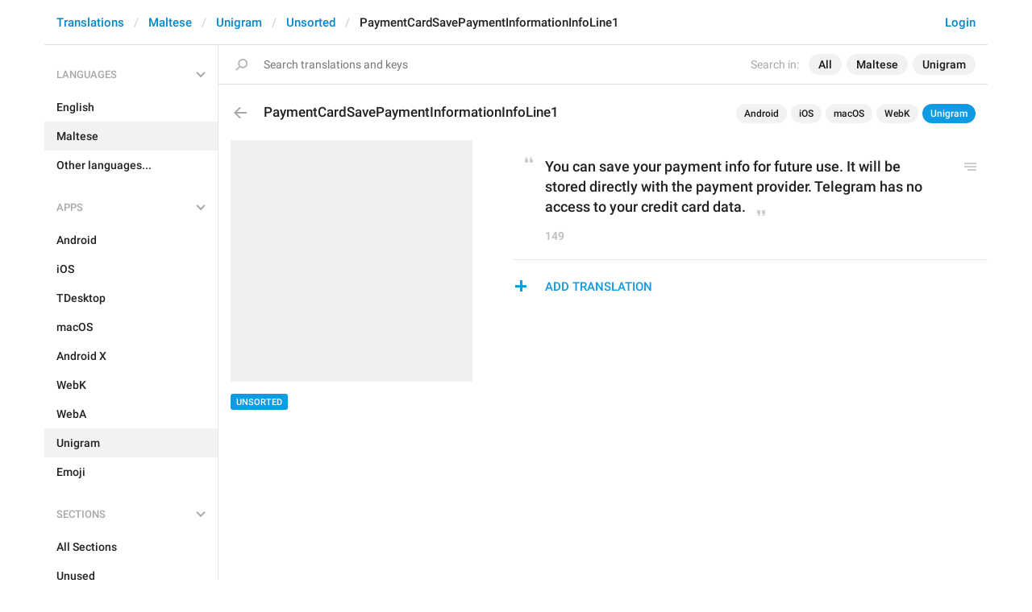

--- FILE ---
content_type: text/css
request_url: https://translations.telegram.org/css/translations.css?129
body_size: 30513
content:
html {
  display: block!important;
}
body {
  font-family: 'Roboto', sans-serif;
  font-size: 15px;
  color: #222;
  margin: 0;
  padding: 0;
}

.tr-container,
.tr-container header {
  min-width: 970px;
}

.nav .open > a,
.nav .open > a:hover,
.nav .open > a:focus,
.nav-pills > li.active > a,
.nav-pills > li.active > a:hover,
.nav-pills > li.active > a:focus {
  background-color: #0f9ae4;
}

.btn,
a.btn,
button.btn {
  font-size: 14px;
  font-weight: 500;
  line-height: 20px;
  text-transform: uppercase;
  border-radius: 3px;
  padding: 7px 16px 6px;
  border: none;
}
.btn:active {
  box-shadow: inset 0 1px 3px rgba(0, 0, 0, 0.125);
}
.btn-xs,
a.btn-xs,
button.btn-xs {
  font-size: 11px;
  line-height: 14px;
  padding: 4px 7px 2px;
}
.btn-sm,
a.btn-sm,
button.btn-sm {
  padding: 5px 14px 4px;
}
.btn-lg,
a.btn-lg,
button.btn-lg {
  padding: 9px 16px 8px;
}
.btn-primary {
  background-color: #0f9ae4;
}
.btn-primary:hover,
.btn-primary:focus,
.btn-primary:active {
  background-color: #068cd4;
}
.btn-default {
  background-color: transparent;
  color: #0086d3;
}
.btn-default:hover,
.btn-default:focus,
.btn-default:active,
.open > .dropdown-toggle.btn-default {
  color: #0086d3;
  background-color: #e8f3fa;
  box-shadow: none;
}
.btn-default.btn-danger {
  color: #d14e4e;
  background-color: transparent;
}
.btn-default.btn-danger:hover,
.btn-default.btn-danger:focus,
.btn-default.btn-danger:active {
  color: #d14e4e;
  background-color: #fcdfde;
}
.btn-link:active {
  box-shadow: none;
}
.btn-muted {
  color: #1a1a1a;
  background-color: #f2f2f2;
}

.btn:focus,
.btn:active:focus,
button:focus,
button:active:focus,
input.form-control:focus,
textarea.form-control:focus,
input.form-control,
textarea.form-control {
  outline: none;
  box-shadow: none;
}
input.form-control[disabled],
textarea.form-control[disabled] {
  cursor: auto;
  background-color: #fff;
}

i.emoji {
  font-style: normal;
  box-sizing: content-box;
}
i.emoji > b {
  font-weight: normal;
}
.emoji_default i.emoji {
  background: none !important;
}
.emoji_image i.emoji {
  width: 1.25em;
  vertical-align: top;
  display: inline-block;
  white-space: nowrap;
  overflow: hidden;
  background: no-repeat 2px 50%;
  background-position-y: calc(50% - 1px);
  background-size: 1.25em 1.25em;
  text-indent: -10em;
  padding: 3px 3px 3px 2px;
  margin: -3px -2px;
}
.emoji_image .rtl i.emoji {
  padding-left: 3px;
  padding-right: 2px;
}
.emoji_image i.emoji > b {
  letter-spacing: 12em;
  pointer-events: none;
}
/* Emoji iconset */
i.emoji-md,
i.emoji-lg {
  font-style: normal;
  box-sizing: content-box;
  font-size: 20px;
  line-height: 24px;
  width: 24px;
  height: 24px;
  vertical-align: top;
  display: inline-block;
  white-space: nowrap;
  overflow: hidden;
  background: no-repeat;
  text-indent: -10em;
  padding: 0 1px 1px 0;
  margin: 0 -1px -1px 0;
}
i.emoji-lg {
  font-size: 25px;
  line-height: 30px;
  width: 30px;
  height: 30px;
}
i.emoji-md > b,
i.emoji-lg > b {
  font-weight: normal;
  letter-spacing: 12em;
  pointer-events: none;
}
i.emoji-md.g0 {
  background-image: url('/img/emoji/48/emoji0.png?9');
  background-size: 250px 1200px;
}
i.emoji-md.lg.g0,
i.emoji-lg.g0 {
  background-image: url('/img/emoji/60/emoji0.png?9');
}
i.emoji-lg.g0 {
  background-size: 310px 1488px;
}
i.emoji-md.g1 {
  background-image: url('/img/emoji/48/emoji1.png?9');
  background-size: 250px 550px;
}
i.emoji-md.lg.g1,
i.emoji-lg.g1 {
  background-image: url('/img/emoji/60/emoji1.png?9');
}
i.emoji-lg.g1 {
  background-size: 310px 682px;
}
i.emoji-md.g2 {
  background-image: url('/img/emoji/48/emoji2.png?9');
  background-size: 250px 325px;
}
i.emoji-md.lg.g2,
i.emoji-lg.g2 {
  background-image: url('/img/emoji/60/emoji2.png?9');
}
i.emoji-lg.g2 {
  background-size: 310px 403px;
}
i.emoji-md.g3 {
  background-image: url('/img/emoji/48/emoji3.png?9');
  background-size: 250px 300px;
}
i.emoji-md.lg.g3,
i.emoji-lg.g3 {
  background-image: url('/img/emoji/60/emoji3.png?9');
}
i.emoji-lg.g3 {
  background-size: 310px 372px;
}
i.emoji-md.g4 {
  background-image: url('/img/emoji/48/emoji4.png?9');
  background-size: 250px 350px;
}
i.emoji-md.lg.g4,
i.emoji-lg.g4 {
  background-image: url('/img/emoji/60/emoji4.png?9');
}
i.emoji-lg.g4 {
  background-size: 310px 434px;
}
i.emoji-md.g5 {
  background-image: url('/img/emoji/48/emoji5.png?9');
  background-size: 250px 575px;
}
i.emoji-md.lg.g5,
i.emoji-lg.g5 {
  background-image: url('/img/emoji/60/emoji5.png?9');
}
i.emoji-lg.g5 {
  background-size: 310px 713px;
}
i.emoji-md.g6 {
  background-image: url('/img/emoji/48/emoji6.png?9');
  background-size: 250px 775px;
}
i.emoji-md.lg.g6,
i.emoji-lg.g6 {
  background-image: url('/img/emoji/60/emoji6.png?9');
}
i.emoji-lg.g6 {
  background-size: 310px 961px;
}
i.emoji-md.g7 {
  background-image: url('/img/emoji/48/emoji7.png?9');
  background-size: 250px 650px;
}
i.emoji-md.lg.g7,
i.emoji-lg.g7 {
  background-image: url('/img/emoji/60/emoji7.png?9');
}
i.emoji-lg.g7 {
  background-size: 310px 806px;
}

img.emoji {
  width: 1.25em;
  height: 1.25em;
  padding: 0 1px;
  vertical-align: top;
  vertical-align: text-top;
  box-sizing: content-box;
  cursor: inherit;
}
a:hover img.emoji {
  border-bottom: 1px solid;
  padding: 0 2px;
  margin: 0 -1px;
}

.form-control {
  font-size: 14px;
}

.container,
.container-fluid {
  position: relative;
  margin-right: auto;
  margin-left: auto;
  padding-left: 0;
  padding-right: 0;
  width: 100%;
}
.xs-hide {
  display: none;
}
.xs-show {
  display: block;
}
@media (min-width: 768px) {
  .sm-hide {
    display: none;
  }
  .sm-show {
    display: block;
  }
}
@media (min-width: 992px) {
  .md-hide {
    display: none;
  }
  .md-show {
    display: block;
  }
  .container {
    width: 970px;
  }
}
@media (min-width: 1200px) {
  .lg-hide {
    display: none;
  }
  .lg-show {
    display: block;
  }
  .container {
    width: 1170px;
  }
}

.bg-image {
  background: #f7f7f7 no-repeat center;
  background-size: cover;
}

.handle-tooltip {
  position: relative;
  cursor: help;
}
.handle-tooltip:before {
  position: absolute;
  left: 0;
  bottom: 100%;
  display: inline-block;
  content: attr(data-title);
  white-space: nowrap;
  font-weight: normal;
  text-align: left;
  font-size: 13px;
  line-height: 19px;
  border-radius: 3px;
  background: rgba(0, 0, 0, .75);
  margin: 9px -9px;
  padding: 5px 12px;
  color: #fff;
  z-index: 4;
  text-transform: none;
  pointer-events: none;
  transition: all .15s ease;
  visibility: hidden;
  opacity: 0;
  cursor: auto;
}
.handle-tooltip:hover:before {
  transition-delay: .3s;
  visibility: visible;
  opacity: 1;
}


.tr-menu {
  float: left;
  width: 216px;
  border-right: 1px solid #e7e7e7;
  padding: 12px 0 0;
  margin-right: -1px;
}
.tr-menu-section {
  -webkit-user-select: none;
  user-select: none;
}
.tr-menu-header {
  position: relative;
  cursor: pointer;
}
.tr-menu-header-label {
  font-size: 13px;
  line-height: 17px;
  font-weight: 500;
  text-transform: uppercase;
  padding: 16px 15px 14px;
  color: #a8a8a8;
  transition: all .2s ease;
}
.tr-menu-header-collapse {
  position: absolute;
  display: inline-block;
  transition: all .2s ease;
  transform: rotateZ(-135deg);
  transform-origin: 3px 3px;
  right: 24px;
  top: 21px;
}
.tr-menu-section-collapsed .tr-menu-header-collapse {
  transform: rotateZ(-225deg);
}
.tr-menu-header-collapse:before {
  position: absolute;
  display: inline-block;
  content: '';
  width: 8px;
  height: 8px;
  border: solid #a8a8a8;
  border-width: 2px 0 0 2px;
}
.tr-menu-items,
.tr-menu-items > li {
  display: block;
  padding: 0;
  margin: 0;
}
.tr-menu-items {
  position: relative;
  overflow: hidden;
  opacity: 1;
  visibility: visible;
  transition: all .2s ease;
}
.tr-menu-section .tr-menu-items {
  margin-bottom: 10px;
}
.tr-menu-section-collapsed > .tr-menu-items {
  margin-bottom: 0;
  opacity: 0;
  visibility: hidden;
  height: 0 !important;
}
.tr-menu-items .active {
  transition: opacity .2s step-end;
}
.tr-menu-section-collapsed > .tr-menu-items .active {
  transition: opacity .2s step-start;
  opacity: 0;
}
.tr-menu-item {
  display: block;
  font-size: 14px;
  font-weight: 500;
  line-height: 18px;
  color: #222;
  padding: 15px 15px 14px;
  margin: 0;
  transition: all .2s ease;
  -webkit-font-smoothing: subpixel-antialiased;
  cursor: pointer;
}
.tr-menu-section .tr-menu-item {
  padding: 9px 15px;
}
.tr-menu-item .nav-label {
  display: block;
  white-space: nowrap;
  overflow: hidden;
  text-overflow: ellipsis;
}
.active .tr-menu-item,
a.tr-menu-item:hover,
.tr-menu-items .tr-badges:hover + a.tr-menu-item {
  color: #222;
  text-decoration: none;
  background: #f2f2f2;
}
.tr-menu-selected.unavailable .tr-menu-item,
.unavailable a.tr-menu-item {
  color: #a8a8a8;
}
.tr-menu-selected.unavailable .tr-menu-item:hover,
.unavailable a.tr-menu-item:hover {
  color: #222;
}
.tr-menu-selected {
  position: absolute;
  width: 100%;
  z-index: 3;
  pointer-events: none;
}
.tr-menu-section-collapsed.tr-menu-has-selected .tr-menu-header-label {
  opacity: 0;
  visibility: hidden;
}
.tr-menu-selected .tr-menu-item {
  margin-right: 0;
  visibility: hidden;
  transition: all .2s ease;
  background: #f2f2f2;
}
.tr-menu-selected .tr-menu-item-with-desc {
  overflow: hidden;
  height: 36px;
}
.tr-menu-section-collapsed .tr-menu-selected .tr-menu-item {
  font-size: 13px;
  line-height: 17px;
  text-transform: uppercase;
  color: #a8a8a8;
  padding: 16px 32px 14px 15px;
  opacity: 1;
  visibility: visible;
  margin-top: -47px !important;
  background: transparent;
}
.tr-menu-section-collapsed .tr-menu-selected .tr-menu-item-default,
.tr-menu-section-collapsed .tr-menu-selected .tr-menu-item-with-desc {
  font-size: 14px;
  line-height: 18px;
  text-transform: none;
  color: inherit;
}
.tr-menu-section-collapsed .tr-menu-selected .tr-menu-item-with-desc {
  padding: 6px 32px 4px 15px;
  height: 47px;
}
.tr-menu-selected .nav-label-desc {
  transition: opacity .2s ease;
  opacity: 0;
}
.tr-menu-section-collapsed .tr-menu-selected .nav-label-desc {
  opacity: 1;
}
.tr-menu-items .tr-badges {
  float: right;
  margin: 15px 15px 14px 4px;
  pointer-events: none;
}
.tr-menu-section .tr-menu-items .tr-badges {
  margin: 9px 15px 0 4px;
}
.tr-menu-selected .tr-badges {
  float: right;
  margin: 0 0 0 4px;
  transition: margin .2s ease;
}
.tr-menu-item-with-desc {
  padding: 6px 15px 5px;
}
.tr-menu-item-with-desc .nav-label-desc {
  font-size: 12px;
  color: #a8a8a8;
  font-weight: normal;
  padding: 1px 0 0;
}
.tr-badges .tr-badge,
.tr-badges a.tr-badge:hover {
  font-size: 11px;
  padding: 2px 5px 0;
  color: #fff;
  background: #0f9ae4;
  min-width: 18px;
  margin-left: 3px;
  float: right;
  text-decoration: none;
}
.tr-badges a.tr-badge {
  pointer-events: auto;
  cursor: pointer;
}
.tr-badges .tr-badge.unreleased,
.tr-badges a.tr-badge.unreleased:hover {
  background: #f33838;
}
.tr-badges .tr-badge.outdated,
.tr-badges a.tr-badge.outdated:hover {
  background: #f0ad4e;
  color: #fff;
}
.tr-badges .tr-badge.unused,
.tr-badges a.tr-badge.unused:hover {
  background: #f0ad4e;
  color: #fff;
}
.tr-menu-section-collapsed .tr-menu-selected .tr-badges {
  margin-top: -1px;
}
.tr-menu-section-collapsed .tr-menu-selected .tr-menu-item-with-desc .tr-badges {
  margin-top: 9px;
}

.content {
  margin-left: 215px;
  border-left: 1px solid #e7e7e7;
  margin-bottom: 70px;
}
.tr-tabs {
  text-transform: uppercase;
  font-weight: 500;
  overflow: hidden;
}
.tr-tabs .nav > li > a {
  padding: 21px 15px 20px;
  border-bottom: 1px solid #e7e7e7;
  color: #999;
}
.tr-tabs .nav > li.active > a {
  padding-bottom: 18px;
  border-bottom: 3px solid #0f9ae4;
  color: #0086d3;
}
.tr-tabs .nav > li > a:hover,
.tr-tabs .nav > li > a:focus {
  background-color: transparent;
  color: #0086d3;
}
.nav-label {
  margin-right: 6px;
}
.tr-tabs .nav > li > a .tr-badge {
  position: absolute;
  background: #b9b9b9;
  margin-top: -9px;
}
.tr-tabs .nav > li.active > a .tr-badge,
.tr-tabs .nav > li > a:hover .tr-badge,
.tr-tabs .nav > li > a:focus .tr-badge {
  background: #f33838;
}

.tr-section-label {
  display: inline-block;
  position: relative;
}

.tr-header {
  font-size: 17px;
  padding: 25px 15px 15px;
  position: relative;
  margin: 0;
  font-weight: 500;
}
.tr-header,
.tr-header-link,
.tr-header-link:hover {
  color: #222;
}
.tr-header-counter {
  margin-left: 10px;
  color: #999;
}
.tr-header-btn {
  vertical-align: top;
  margin: 1px 0 -3px 15px;
}
.tr-header-btn + .tr-header-btn {
  margin-left: 7px;
}
.tr-header-right {
  font-size: 15px;
  float: right;
  margin: 2px 0 0;
  color: #999;
}
.tr-header-right a {
  color: #999;
}
.tr-header-right a.active {
  color: #0086d3;
}
.tr-header-buttons {
  float: right;
  margin: -4px 0 0;
  transition: all .15s ease;
}
.tr-header-buttons .btn {
  transition: all .15s ease;
}
.tr-header-buttons > .btn + .btn {
  margin-left: 15px;
}
.tr-header-tabs + .tr-header-buttons {
  margin-right: 25px;
}
.tr-header-processing {
  position: absolute;
  right: 0;
  top: 0;
  font-size: 15px;
  line-height: 20px;
  color: #a8a8a8;
  margin: 26px 40px 0;
}
.tr-header-tabs {
  float: right;
  margin: 2px 0 0;
  font-size: 15px;
}
.tr-header-tab {
  color: #a8a8a8;
}
.tr-header-tab + .tr-header-tab:before {
  content: '\00b7';
  margin: 0 9px;
  font-weight: 500;
  color: #a8a8a8;
}
.tr-file-link {
  cursor: pointer;
}
.tr-header-tab .tr-badge {
  margin-left: 7px;
  font-size: 12px;
  line-height: 17px;
  padding: 3px 7px 2px;
  min-width: 19px;
}
.tr-back {
  padding: 18px 19px;
  vertical-align: top;
  margin: 0 0 0 -15px;
  cursor: pointer;
}
.tr-back:before {
  position: relative;
  top: 2px;
  content: '';
  display: inline-block;
  width: 18px;
  height: 16px;
  background: url('/img/translations/icons.png?9') no-repeat -5px -105px;
}
@media (-webkit-min-device-pixel-ratio: 2), (min-resolution: 192dpi) {
  .tr-back:before {
    background-image: url('/img/translations/icons_2x.png?9');
    background-size: 26px 782px;
  }
}

.tr-subheader {
  font-size: 16px;
  font-weight: 500;
  padding: 15px 0;
  margin: 0;
}
.tr-subheader .tr-badge {
  font-size: 12px;
  line-height: 18px;
  padding: 3px 7px 2px;
  min-width: 19px;
  margin-left: 7px;
}

.tr-section-block {
  padding: 20px 15px 0 56px;
}
.tr-actions {
  display: inline-block;
  margin-left: -13px;
}
.tr-action-item {
  display: block;
  position: relative;
  padding: 11px 40px 11px 58px;
  font-weight: 500;
}
/*.tr-action-item:hover {
  text-decoration: none;
}
.tr-action-item .tr-action-label:hover {
  text-decoration: underline;
}*/
.tr-action-item:before {
  position: absolute;
  top: 4px;
  left: 6px;
  display: inline-block;
  width: 32px;
  height: 32px;
  content: '';
  background: url('/img/translations/icons.png?9') no-repeat -10px -548px;
}
@media (-webkit-min-device-pixel-ratio: 2), (min-resolution: 192dpi) {
  .tr-action-item:before {
    background-image: url('/img/translations/icons_2x.png?9');
    background-size: 26px 782px;
  }
}
.action-share:before {
  background-position: 6px -453px;
}
.action-edit:before {
  background-position: 4px -485px;
}
.action-team:before {
  background-position: 1px -514px;
}

.arrow-link {
  font-size: 15px;
  font-weight: 500;
  cursor: pointer;
}
.arrow-link:after {
  display: inline-block;
  width: 8px;
  height: 12px;
  content: '';
  background: url('/img/translations/icons.png?9') no-repeat -10px -548px;
  margin-left: 7px;
  vertical-align: -1px;
}
@media (-webkit-min-device-pixel-ratio: 2), (min-resolution: 192dpi) {
  .arrow-link:after {
    background-image: url('/img/translations/icons_2x.png?9');
    background-size: 26px 782px;
  }
}

.tr-search {
  position: absolute;
  left: 216px;
  right: 0;
  bottom: 0;
  z-index: 1;
  transition: all .2s ease;
  transform: translateY(49px);
}
.search-collapsed .tr-search {
  transform: translateY(0);
  visibility: hidden;
  opacity: 0;
}
.search-collapsed .tr-search.tr-search-open,
.tr-container.mobile-search .search-collapsed .tr-search {
  transform: translateY(49px);
  visibility: visible;
  opacity: 1;
}
.tr-search-field-wrap {
  background: #fff;
  border-bottom: 1px solid #e0e0e0;
  position: relative;
  z-index: 13;
}
.tr-search-form {
  position: relative;
  overflow: hidden;
}
.tr-search-form:before,
.tr-popup-search-form:before,
.header-search-btn:before {
  position: absolute;
  top: 17px;
  left: 21px;
  content: '';
  display: inline-block;
  width: 15px;
  height: 15px;
  background: url('/img/translations/icons.png?9') no-repeat -5px -130px;
  z-index: 2;
}
@media (-webkit-min-device-pixel-ratio: 2), (min-resolution: 192dpi) {
  .tr-search-form:before,
  .tr-popup-search-form:before,
  .header-search-btn:before {
    background-image: url('/img/translations/icons_2x.png?9');
    background-size: 26px 782px;
  }
}
.header-search-btn {
  position: relative;
  display: inline-block;
  vertical-align: top;
  width: 32px;
  height: 32px;
  border-radius: 16px;
  text-align: center;
  overflow: hidden;
  margin: -7px -7px -7px 0;
  cursor: pointer;
  transition: all .2s ease;
  transform: translateY(49px);
  visibility: hidden;
  opacity: 0;
}
.search-collapsed .header-search-btn {
  transform: translateY(0);
  visibility: visible;
  opacity: 1;
}
.search-collapsed .tr-search-open + .header-wrap .header-search-btn {
  visibility: hidden;
  opacity: 0;
}
.header-search-btn:before {
  top: 9px;
  left: 8px;
}
.tr-search-filters {
  font-size: 14px;
  line-height: 1.42857143;
  margin: 0 15px 0 9px;
  float: right;
}
.tr-search-filters-label {
  display: inline-block;
  margin: 14px 6px;
  color: #a8a8a8;
  cursor: default;
}
.tr-search-filter {
  display: inline-block;
  font-weight: 500;
  margin: 11px 0 11px 6px;
  padding: 3px 12px;
  color: #1a1a1a;
  background: #f2f2f2;
  transition: all .2s ease;
  border-radius: 13px;
}
.tr-search-filter.dropdown-toggle {
  cursor: pointer;
}
.tr-search-filter.dropdown-toggle:hover {
  background: #e8e8e8;
}
.open .tr-search-filter.dropdown-toggle,
.open .tr-search-filter.dropdown-toggle:hover {
  background: #0f9ae4;
  color: #fff;
}
.tr-search-filter-wrap {
  position: relative;
  display: inline-block;
  margin: 11px 0 11px 6px;
}
.tr-search-filter-wrap .tr-search-filter {
  display: inline-block;
  margin: 0;
}
.tr-search-field,
.input.tr-search-field {
  width: 100%;
  border: none;
  outline: none;
  box-shadow: none;
  padding: 14px 0 14px 56px;
  font-size: 14px;
  height: 48px;
  z-index: 1;
}
.input.tr-search-field.empty[data-placeholder]:before {
  left: 56px;
}
.tr-search-results {
  position: absolute;
  left: 0;
  right: 0;
  max-height: 300px;
  overflow-x: hidden;
  overflow-y: auto;
  background: #fff;
  box-shadow: 0 1px 3px rgba(0, 0, 0, .2);
  transition: all .2s ease;
  z-index: 12;
}
.tr-search-results.collapsed {
  max-height: 0;
  opacity: 0;
}
.tr-search-result-loading,
.tr-search-no-results {
  font-size: 13px;
  padding: 12px 15px;
  color: #222;
}
.tr-search-result-loading {
  color: #a8a8a8;
}
.tr-search-result {
  display: block;
  padding: 10px 15px;
  border-bottom: 1px solid #e7e7e7;
  color: #222;
  cursor: pointer;
}
.tr-search-result:hover {
  text-decoration: none;
}
.tr-search-results .selected .tr-search-result {
  background: #f2f2f2;
}
.search-item button.tr-search-button {
  float: right;
  font-size: 12px;
  line-height: 16px;
  padding: 5px 10px 3px;
  margin: 6px 0 6px 15px;
}
.tr-search-result .tr-def-value {
  font-weight: 500;
}
.tr-search-result .tr-value {
  margin-top: 4px;
}
.tr-search-result .tr-lang-key {
  font-size: 12px;
  color: #a8a8a8;
}
.tr-search-result strong {
  font-weight: inherit;
  color: #3399ff;
}
.tr-search-reset.close {
  float: right;
  margin: 11px 0 11px 14px;
  transition: all .2s ease;
  pointer-events: none;
  visibility: hidden;
  opacity: 0;
  width: 26px;
  height: 26px;
  display: inline-block;
  border-radius: 13px;
}
.tr-search-reset.close:before,
.tr-search-reset.close:after {
  background: #b3b3b3;
  transform: rotateZ(45deg) scaleY(.85);
  width: 16px;
  margin-left: -8px;
}
.tr-search-reset.close:hover:before,
.tr-search-reset.close:hover:after {
  background: #999;
}
.tr-search-reset.close:after {
  transform: rotateZ(-45deg) scaleY(.85);
}
.tr-search-has-value .tr-search-reset.close {
  pointer-events: auto;
  visibility: visible;
  opacity: 1;
}
.tr-search-has-value .tr-search-reset.close:hover {
  /*background: #f2f2f2;*/
}
.tr-search-binding.binding {
  float: right;
  color: #28a9e8;
  width: 26px;
  height: 26px;
  margin: 11px 0 11px -26px;
  text-align: center;
  font-size: 17px;
  line-height: 26px;
  overflow: hidden;
  opacity: 0;
  visibility: hidden;
  transition: all .2s ease;
}
.tr-search-binding-mode .tr-search-binding.binding {
  opacity: 1;
  visibility: visible;
}
.tr-search-enter.arrow-right {
  float: right;
  margin: 11px 0 11px 15px;
  transition: all .2s ease;
  pointer-events: none;
  visibility: visible;
  opacity: 0;
  width: 26px;
  height: 26px;
  display: inline-block;
  border-radius: 13px;
  background: #f2f2f2;
  transition: all .2s ease;
}
.tr-search-enter.arrow-right:before {
  transition: border-color .2s ease;
  /*border-color: #b3b3b3;*/
  border-color: #1a1a1a;
  width: 8px;
  height: 8px;
  margin: -4px 0 0 10px;
}
.tr-search-enter.arrow-right:after {
  transition: background-color .2s ease;
  /*background: #b3b3b3;*/
  background: #1a1a1a;
  width: 12px;
  margin-left: 7px;
}
.tr-search-enter.arrow-right.selected:before,
.tr-search-enter.arrow-right:hover:before {
  /*border-color: #1a1a1a;*/
}
.tr-search-enter.arrow-right.selected:after,
.tr-search-enter.arrow-right:hover:after {
  /*background: #1a1a1a;*/
}
.tr-search-has-value .tr-search-enter.arrow-right {
  cursor: pointer;
  pointer-events: auto;
  visibility: visible;
  opacity: 1;
}
.tr-search-has-value .tr-search-enter.arrow-right.selected:before,
.tr-search-has-value .tr-search-enter.arrow-right:hover:before {
  /*border-color: #fff;*/
}
.tr-search-has-value .tr-search-enter.arrow-right.selected:after,
.tr-search-has-value .tr-search-enter.arrow-right:hover:after {
  /*background: #fff;*/
}
.tr-search-has-value .tr-search-enter.arrow-right.selected,
.tr-search-has-value .tr-search-enter.arrow-right:hover {
  background: #e8e8e8;
  /*background: #2eb2eb;*/
}
.tr-search-binding-mode .tr-search-enter.arrow-right {
  opacity: 0;
  visibility: hidden;
}
.tr-search-emoji-icon {
  float: right;
  margin: 11px -40px 11px 14px;
  transition: opacity .2s ease, visibility .2s ease;
  width: 26px;
  height: 26px;
  display: inline-block;
  background: url('/img/translations/icons.png?9') no-repeat 0 -696px;
  cursor: pointer;
}
@media (-webkit-min-device-pixel-ratio: 2), (min-resolution: 192dpi) {
  .tr-search-emoji-icon {
    background-image: url('/img/translations/icons_2x.png?9');
    background-size: 26px 782px;
  }
}
.tr-search-field-wrap.by-emoji .tr-search-emoji-icon {
  background-position: 0 -664px;
}
.tr-search-has-value .tr-search-emoji-icon {
  pointer-events: none;
  visibility: hidden;
  opacity: 0;
}
.tr-dropdown {
  position: relative;
  display: inline-block;
}
.tr-dropdown .dropdown-menu,
.tr-search-filters span.dropdown-menu {
  left: auto;
  right: 0;
  margin: 5px -4px 0;
  border: 1px solid rgba(0, 0, 0, .06);
  border-radius: 4px;
  font-size: 14px;
  line-height: 1.42857143;
  overflow: hidden;
}
@media (min-width: 1400px) {
  .tr-search-filters span.dropdown-menu {
    left: 0;
    right: auto;
  }
}
.tr-dropdown span.dropdown-menu > ul.dropdown-menu,
.tr-search-filters span.dropdown-menu > ul.dropdown-menu {
  position: static;
  display: block;
  float: none;
  border: none;
  box-shadow: none;
  border-radius: 0;
  min-width: 0;
  margin: 0 -20px 0 0;
  padding: 7px 20px 7px 0;
  max-height: 235px;
  overflow: auto;
  -webkit-overflow-scrolling: touch;
}
.tr-search-filters span.dropdown-menu:before,
.tr-search-filters span.dropdown-menu:after {
  content: '';
  display: block;
  position: absolute;
  pointer-events: none;
  left: 0;
  right: 0;
  top: 0;
  height: 7px;
  background: -moz-linear-gradient(top, rgba(255,255,255,1) 15%, rgba(255,255,255,0) 100%);
  background: -webkit-linear-gradient(top, rgba(255,255,255,1) 15%, rgba(255,255,255,0) 100%);
  background: linear-gradient(to bottom, rgba(255,255,255,1) 15%, rgba(255,255,255,0) 100%);
  z-index: 1;
}
.tr-search-filters span.dropdown-menu:after {
  background: -moz-linear-gradient(top, rgba(255,255,255,0) 0%, rgba(255,255,255,1) 85%);
  background: -webkit-linear-gradient(top, rgba(255,255,255,0) 0%, rgba(255,255,255,1) 85%);
  background: linear-gradient(to bottom, rgba(255,255,255,0) 0%, rgba(255,255,255,1) 85%);
  bottom: 0;
  top: auto;
}
.tr-dropdown .dropdown-menu {
  margin-left: 0;
  margin-top: 10px;
}
.tr-dropdown .dropdown-menu > li > a,
.tr-search-filters ul.dropdown-menu > li > a {
  cursor: pointer;
  padding: 6px 36px 6px 15px;
  margin: 0;
  font-weight: 500;
  line-height: 18px;
  position: relative;
  color: #222;
}
.tr-search-filters ul.dropdown-menu > li > .checkbox-item-block {
  cursor: pointer;
  padding: 6px 10px 6px 15px;
  margin: 0;
}
.tr-search-filters ul.dropdown-menu > li > .checkbox-item .checkbox-input {
  float: right;
}
.tr-search-filters ul.dropdown-menu > li > .checkbox-item .checkbox-label {
  margin: 0;
}
.tr-dropdown .dropdown-menu > li > a {
  padding: 8px 36px 8px 18px;
}
.tr-dropdown .dropdown-menu > li > a:hover,
.tr-dropdown .dropdown-menu > li > a:focus,
.tr-search-filters ul.dropdown-menu > li > a:hover,
.tr-search-filters ul.dropdown-menu > li > a:focus {
  background-color: #f4f4f4;
  color: #222;
}
.tr-dropdown .dropdown-menu > li.selected > a:before,
.tr-dropdown .dropdown-menu > li.selected > a:after,
.tr-search-filters ul.dropdown-menu > li.selected > a:before,
.tr-search-filters ul.dropdown-menu > li.selected > a:after {
  position: absolute;
  display: inline-block;
  transform: rotateZ(-135deg);
  transform-origin: 3px 3px;
  right: 16px;
  top: 14px;
  content: '';
  width: 8px;
  height: 13px;
  background-color: #9b9b9b;
}
.tr-dropdown .dropdown-menu > li.selected > a:after,
.tr-search-filters ul.dropdown-menu > li.selected > a:after {
  background-color: #fff;
  transform: rotateZ(-135deg) translate3d(2.5px, 2.5px, 0);
}
.tr-dropdown .dropdown-menu > li.selected > a:hover:after,
.tr-dropdown .dropdown-menu > li.selected > a:focus:after,
.tr-search-filters ul.dropdown-menu > li.selected > a:hover:after,
.tr-search-filters ul.dropdown-menu > li.selected > a:focus:after {
  background-color: #f4f4f4;
}

.tr-search-emoji-mode .tr-search-field {
  font-family: monospace;
  letter-spacing: 5em;
  text-indent: -3em;
}
.tr-search-emoji-mode .tr-search-field::-moz-selection {
  background: transparent;
}
.tr-search-emoji-mode .tr-search-field::selection {
  background: transparent;
}
.input.tr-search-field mark.emoji {
  margin: 0 7px 0 -5px;
  padding: 8px 10px;
  background: #f2f2f2;
  transition: all .2s ease;
  border-radius: 16px;
}
.input.tr-search-field mark.emoji > i.emoji-md {
  margin: -2px 0 0;
}
.input.tr-search-field:focus mark.emoji {
  background: #0f9ae4;
}

.tr-search-emoji-panel .emoji-panel {
  position: absolute;
  left: 0;
  right: 0;
  overflow-x: hidden;
  overflow-y: auto;
  transition: opacity .2s ease, visibility .2s ease;
  transform: translateZ(0);
  box-shadow: 0 1px 3px rgba(0, 0, 0, .2);
  -webkit-overflow-scrolling: touch;
  z-index: 12;
  visibility: hidden;
  max-height: 300px;
  opacity: 0;
}
.tr-search-open .tr-search-emoji-panel .emoji-panel {
  visibility: visible;
  opacity: 1;
  transition-delay: .15s;
}
.tr-search-has-value .tr-search-emoji-panel .emoji-panel {
  visibility: hidden;
  opacity: 0;
}

.tr-emoji-keyword {
  padding: 9px 0 9px 46px;
  border-bottom: 1px solid #e7e7e7;
  overflow: hidden;
  line-height: 28px;
  clear: right;
}
.tr-emoji-keyword-by-one {
  overflow: hidden;
  border-bottom: 1px solid #e7e7e7;
}
.tr-emoji-keyword-by-one .tr-emoji-keyword {
  border-bottom: none;
}
.tr-emoji-keyword-by-one.by-emoji .tr-emoji-keyword + .tr-emoji-keyword {
  border-top: 1px solid #e7e7e7;
  margin-left: 100px;
  padding-left: 0;
}
.tr-emoji-keyword-by-one.by-keyword .tr-emoji-keyword + .tr-emoji-keyword {
  border-top: 1px solid #e7e7e7;
  padding-left: 0;
  float: right;
}
.tr-emoji-keyword-by-one.by-emoji .tr-emoji-keyword + .tr-emoji-keyword .tr-keyword {
  padding-left: 5px;
}
.tr-emoji-keyword-by-one.by-keyword .tr-emoji-keyword + .tr-emoji-keyword .tr-keyword,
.tr-emoji-keyword-by-one.by-emoji .tr-emoji-keyword + .tr-emoji-keyword .tr-emoji {
  display: none;
}
.tr-emoji-keyword strong {
  font-weight: inherit;
  color: #3399ff;
}
.tr-emoji-keyword .tr-keyword {
  overflow: hidden;
  text-overflow: ellipsis;
}
.tr-emoji-keyword.by-emoji .tr-keyword {
  padding: 0 15px;
}
.tr-emoji-keyword .tr-keyword .keyword-md {
  display: inline-block;
  padding: 5px 10px;
  line-height: 18px;
  cursor: pointer;
}
.tr-emoji-keyword .tr-keyword .keyword-def {
  padding: 5px 10px;
  color: #a8a8a8;
}
.tr-emoji-keyword .tr-keyword .keyword-md:hover {
  text-decoration: underline;
}
.tr-emoji-keyword .tr-emoji {
  display: inline-block;
  text-align: right;
  float: right;
  max-width: 270px;
  padding: 0 15px;
}
.tr-emoji-keyword.by-emoji .tr-emoji {
  text-align: left;
  float: left;
  padding: 0 5px 0 15px;
}
.tr-emoji-keyword .tr-emoji .emoji-md {
  margin: 2px -1px 1px 0;
  padding: 0 1px 1px 0;
  cursor: pointer;
}
.tr-emoji-keyword .tr-emoji .emoji-md + .emoji-md {
  margin-left: 6px;
}
.tr-emoji-actions {
  display: inline-block;
  float: right;
  width: 180px;
  min-height: 1px;
  padding: 9px 20px;
}
.tr-emoji-keyword .tr-emoji-add {
  float: right;
  margin: 0 15px 0 0;
}
.tr-emoji-keyword .btn.tr-emoji-add {
  padding-top: 4px;
}
.tr-emoji-delete.close {
  float: right;
  margin: 0 15px 0 0;
  transition: all .2s ease;
  width: 28px;
  height: 28px;
  display: inline-block;
  border-radius: 13px;
}
.tr-emoji-delete.close:before,
.tr-emoji-delete.close:after {
  background: #a3adb8;
  transform: rotateZ(45deg) scaleY(.85);
  width: 16px;
  margin-left: -8px;
}
.tr-emoji-delete.close:hover:before,
.tr-emoji-delete.close:hover:after {
  background: #999;
}
.tr-emoji-delete.close:after {
  transform: rotateZ(-45deg) scaleY(.85);
}
.tr-emoji-keyword-add-form .tr-form-control {
  font-size: 15px;
  line-height: 24px;
  padding: 7px 0 8px;
}
.tr-emoji-keyword-add-form .input.empty[data-placeholder]:before {
  font-size: 15px;
}
.tr-emoji-keyword-add-form .input.tr-emoji-input {
  position: relative;
  font-size: 20px;
  padding-bottom: 4px;
  min-height: 39px;
  z-index: 3;
}
.tr-emoji-keyword-add-form .input.tr-emoji-input mark.emoji {
  display: inline-block;
  margin: 0 4px 4px 0;
}
.tr-emoji-keyword-add-form .input.tr-emoji-input + .emoji-panel {
  transition: all .2s ease;
  visibility: hidden;
  transition-delay: .15s;
  max-height: 0;
  opacity: 0;
}
.tr-emoji-keyword-add-form .input.tr-emoji-input:focus + .emoji-panel {
  visibility: visible;
  max-height: 300px;
  opacity: 1;
}
.tr-emoji-keyword-wrap.collapsed .tr-emoji-keyword-by-one,
.tr-emoji-keyword-wrap .tr-emoji-keyword-multi {
  display: none;
}
.tr-emoji-keyword-wrap.collapsed .tr-emoji-keyword-multi {
  display: block;
}
.tr-emoji-keyword-not-found {
  padding: 50px 20px;
  text-align: center;
}
.tr-emoji-keyword-not-found-text {
  color: #939699;
}
.tr-emoji-keyword-not-found-text b {
  font-weight: 500;
}
.tr-emoji-keyword-not-found-text .emoji-md {
  vertical-align: middle;
  margin: 0 1px;
}
.tr-emoji-keyword-not-found-button {
  padding: 20px 0 0;
}
.tr-emoji-keyword-add-form {
  padding: 0 20px 10px 56px;
}
.tr-emoji-keyword-add-form .emoji-panel {
  margin: 0 -20px 0 -56px;
}
.tr-emoji-keyword-subheader {
  font-size: 14px;
  line-height: 18px;
  font-weight: 500;
  text-transform: uppercase;
  border-bottom: 1px solid #e7e7e7;
  background: #f5f8fa;
  color: #9da4ab;
  padding: 10px 15px 10px 56px;
  margin: 0;
}
.tr-emoji-keywords-suggestion-btn {
  position: relative;
  padding: 9px 56px;
  line-height: 28px;
  background-color: #0f9ae4;
  color: #fff;
  font-weight: 500;
  cursor: pointer;
}
.tr-emoji-keywords-suggestion-btn:before,
.tr-emoji-keywords-suggestion-btn:after {
  position: absolute;
  display: inline-block;
  content: '';
  width: 11px;
  height: 11px;
  background-color: #fff;
  top: 24px;
  right: 25px;
  transform: rotateZ(-135deg);
  transform-origin: 3px 3px;
}
.tr-emoji-keywords-suggestion-btn:after {
  background-color: #0f9ae4;
  transform: rotateZ(-135deg) translate3d(2px, -2px, 0);
}
.tr-emoji-keywords-loading {
  font-size: 15px;
  text-align: center;
  padding: 40px 30px;
  color: #a8a8a8;
}
.tr-emoji-keywords .search-item.suggestion + .search-item.suggestion .tr-emoji-keyword-subheader {
  display: none;
}

.tr-emoji-keyword-new,
.tr-emoji-keywords-suggestion-header,
.tr-content.new-keyword .tr-emoji-keywords,
.tr-content.new-keyword .tr-emoji-keywords-suggestion-btn,
.tr-content.suggestions .tr-emoji-keywords-suggestion-btn {
  display: none;
}
.tr-content.new-keyword .tr-emoji-keyword-new,
.tr-content.suggestions .tr-emoji-keywords-suggestion-header {
  display: block;
}

.emoji-panel {
  background-color: #f5f8fa;
  padding: 4px 5px 4px 41px;
  max-height: 300px;
  overflow-x: hidden;
  overflow-y: auto;
  box-shadow: 0 0 0 1px #e0e0e0;
  -webkit-overflow-scrolling: touch;
}
.emoji-group-header {
  font-size: 14px;
  line-height: 18px;
  text-transform: uppercase;
  font-weight: 500;
  color: #9da4ab;
  padding: 10px 15px 8px;
  margin: 0;
}
.emoji-group {
  font-size: 16px;
  padding: 4px 10px;
  display: flex;
  flex-wrap: wrap;
  justify-content: space-between;
}
.emoji-btn,
.emoji-btn-hidden {
  display: inline-block;
  box-sizing: content-box;
  width: 30px;
  padding: 4px;
  border-radius: 4px;
  cursor: pointer;
}
.emoji-btn-hidden {
  padding: 0 4px;
  height: 0;
}

.form-group .input {
  direction: ltr;
  unicode-bidi: isolate;
}
.form-group.rtl {
  text-align: right;
}
.form-group.rtl .input {
  direction: rtl;
}

del, ins {
  text-decoration: none;
  border-radius: 1px;
}
del > span {
  color: #f77;
  color: rgba(255, 0, 0, 0.4);
  display: none;
}
.show-diff del,
.show-diff-full del {
  background: #ffd9d9;
  background: rgba(255, 0, 0, 0.15);
  box-shadow: 0 0 0 1px #ffd9d9;
  box-shadow: 0 0 0 1px rgba(255, 0, 0, 0.15);
}
.show-diff ins,
.show-diff-full ins {
  background: #d9edd9;
  background: rgba(0, 128, 0, 0.15);
  box-shadow: 0 0 0 1px #d9edd9;
  box-shadow: 0 0 0 1px rgba(0, 128, 0, 0.15);
}
del:before,
ins:before {
  content: '\200b';
}
.show-diff del + ins {
  margin-left: 2px;
}
.show-diff-full del + ins {
  margin-left: 0;
}
.show-diff-full del > span {
  display: inline;
}

.diff-btn {
  direction: ltr;
  display: inline-block;
  position: relative;
  background: #ccc;
  color: #fff;
  font-size: 10px;
  line-height: 11px;
  margin-left: 10px;
  border-radius: 2px;
  overflow: hidden;
  font-weight: 500;
  vertical-align: top;
  margin-top: 1px;
  cursor: pointer;
  transition: background .15s ease;
}
.diff-btn:before {
  content: '';
  display: inline-block;
  position: absolute;
  background: #f99;
  width: 120%;
  height: 100%;
  transition: left .15s ease, top .15s ease;
  transform-origin: 0 100%;
  transform: rotateZ(-27.5deg);
  left: -100%;
  top: -100%;
}
.diff-btn:after {
  content: 'DIFF';
  display: inline-block;
  position: relative;
  padding: 3px 5px 2px;
}
.show-diff .diff-btn,
.show-diff-full .diff-btn {
  background: #7b7;
}
.show-diff-full .diff-btn:before {
  left: 0;
  top: 0;
}

.key-source .diff-btn {
  margin-right: 10px;
  margin-left: 0;
}

mark {
  direction: ltr;
  unicode-bidi: isolate;
  white-space: nowrap;
  text-decoration: none;
  background: inherit;
  color: inherit;
  padding: 0;
}
mark.token {
  background: #ffeeb8;
  box-shadow: 0 0 0 1px #ffeeb8;
  color: inherit;
  border-radius: 1px;
  position: relative;
  z-index: -1;
}
.value {
  white-space: pre-wrap;
  word-wrap: break-word;
  position: relative;
  z-index: 0;
}
.value .br:after {
  color: #dadada;
  font-weight: normal;
}
.value .br:after {
  position: relative;
  top: 1px;
  padding: 0 4px;
  content: '\21b5';
}
.p-value {
  display: inline-block;
  vertical-align: top;
  position: relative;
  max-width: 100%;
  color: #222;
}
.pluralized {
  display: inline-block;
  max-width: 100%;
  vertical-align: top;
  position: relative;
}
.pluralized.rtl {
  text-align: right;
}
.pluralized:after {
  content: '';
  width: 3px;
  left: -7px;
  top: 0;
  bottom: 0;
  display: inline-block;
  position: absolute;
  border: 1px solid #ddd;
  /*border-radius: 4px 0 0 4px;*/
  border-width: 1px 0 1px 1px;
}
.pluralized.rtl:after {
  left: auto;
  right: -7px;
  border-width: 1px 1px 1px 0;
}
.pluralized .p-value {
  display: block;
  max-width: none;
}
.pluralized .p-value + .p-value {
  margin-top: 4px;
}
.p-value.rtl,
.p-value.rtl .value {
  direction: rtl;
  unicode-bidi: isolate;
}
.pluralized .p-value:after {
  display: inline;
  content: '(' attr(data-label) ')';
  font-size: .82em;
  font-weight: normal;
  margin-left: .44em;
  opacity: .5;
}
.pluralized.rtl .p-value:after {
  margin-right: .44em;
  margin-left: 0;
}
.p-value:before,
.pluralized:before,
.comment-text > a:before {
  content: '';
  background: #f2f2f2;
  border-radius: 2px;
  left: -5px;
  right: -5px;
  top: -2px;
  bottom: -2px;
  display: block;
  position: absolute;
  z-index: -1;
  opacity: 0;
  visibility: hidden;
  transition: all .2s ease;
}
.pluralized:before {
  left: -9px;
}
.pluralized > .p-value:before {
  display: none;
}
a:hover > .p-value:before,
a:hover > .pluralized:before,
.comment-text > a:hover:before {
  opacity: 1;
  visibility: visible;
}

.tr-screenshots {
  padding: 0 0 15px;
}
.tr-screenshot-row {
  display: inline-block;
  vertical-align: top;
  padding: 15px 0 0 15px;
  position: relative;
}
.tr-screenshot-row .tr-badge {
  position: absolute;
  padding: 10px;
  border-radius: 12px;
  top: 5px;
  right: -10px;
  border: 2px solid #fff;
}
.tr-screenshot-row .tr-selected-icon {
  width: 24px;
  height: 24px;
  background: #000;
  border-radius: 2px;
  overflow: hidden;
  opacity: 0;
  transition: opacity .2s ease;
}
.tr-screenshot-row:hover .tr-selected-icon,
.selection .tr-screenshot-row .tr-selected-icon {
  opacity: 0.2;
}
.tr-screenshot-row .tr-selected-icon:hover,
.selection .tr-screenshot-row:hover .tr-selected-icon {
  opacity: 0.6;
}
.tr-screenshot-row.selected .tr-selected-icon,
.selection .tr-screenshot-row.selected .tr-selected-icon {
  opacity: 0.8;
}
.tr-screenshot-row .tr-selected-icon:before,
.tr-screenshot-row .tr-selected-icon:after {
  background: #000;
  margin: 11px 0 0 7px;
}
.tr-screenshot-row .tr-selected-icon:before {
  background: #fff;
}
.tr-screenshot-thumb {
  background: #f0f0f0 no-repeat center;
  background-size: 100% auto;
  position: relative;
}
.tr-screenshot-row .tr-screenshot-thumb:before {
  content: '';
  position: absolute;
  left: 0;
  right: 0;
  top: 0;
  bottom: 0;
  background: #000;
  opacity: 0;
  transition: opacity .2s ease;
}
.tr-screenshot-row:hover .tr-screenshot-thumb:before {
  opacity: .03;
}
.tr-screenshot-row.selected .tr-screenshot-thumb:before {
  opacity: .3;
}
.tr-screenshot-keys-cnt {
  font-size: 14px;
  line-height: 18px;
  min-width: 24px;
  position: absolute;
  bottom: 7px;
  right: 7px;
  padding: 3px 8px;
  background: rgba(0, 0, 0, 0.6);
  color: #fff;
  border-radius: 2px;
}
.tr-screenshots-vertical .tr-screenshot-row {
  width: 50%;
}
@media (min-width: 768px) {
  .tr-screenshot-row {
    width: 50%;
  }
  .tr-screenshots-vertical .tr-screenshot-row {
    width: 33.33333333%;
  }
}
@media (min-width: 992px) {
  .tr-screenshot-row {
    width: 33.33333333%;
  }
  .tr-screenshots-vertical .tr-screenshot-row {
    width: 25%;
  }
}
.tr-screenshot-img {
  max-width: 100%;
  cursor: pointer;
}
.tr-screenshot-upload {
  position: relative;
  overflow: hidden;
  padding-top: 75%;
}

.tr-sections {
  margin-top: 35px;
  margin-right: -17px;
}
.tr-section-col {
  text-align: center;
}
.tr-section-wrap {
  position: relative;
  display: inline-block;
  margin-bottom: 20px;
}
.tr-section {
  position: relative;
  display: inline-block;
  cursor: pointer;
}
.tr-section-col .tr-section-wrap.inactive .tr-section {
  transition: opacity .2s ease;
  opacity: .6;
}
.tr-section:hover {
  text-decoration: none;
}
.tr-share-link-wrap {
  position: relative;
  max-width: 450px;
}
.tr-share-link-wrap input.tr-share-link {
  font-size: 15px;
  line-height: 21px;
  font-weight: 500;
  padding: 14px 90px 14px 0;
}
.tr-share-link-copy,
.tr-share-link-copied {
  font-size: 15px;
  line-height: 21px;
  font-weight: 500;
  position: absolute;
  z-index: 1;
  top: 14px;
  right: 0;
  transition: opacity .2s ease;
}
.tr-share-link-copy {
  cursor: pointer;
}
.tr-share-link-copied {
  color: #a8a8a8;
}

.tr-section-wrap .tr-badges {
  position: absolute;
  top: -15px;
  right: -15px;
  z-index: 1;
}
.tr-section-wrap .tr-badge,
.tr-section-wrap a.tr-badge:hover {
  font-size: 13px;
  padding: 6px 9px 4px;
  border: 2px solid #fff;
  border-radius: 15px;
  margin-left: -1px;
  min-width: 30px;
}
.tr-section-caption {
  font-size: 14px;
  font-weight: 500;
  text-align: center;
  text-transform: uppercase;
  margin: 0;
  padding: 18px 0;
}
.tr-section-cover {
  display: inline-block;
  width: 240px;
  height: 200px;
  background: no-repeat center;
  background-size: cover;
}
.tr-section-cover:before {
  content: '';
  display: block;
  height: 100%;
  background: #000;
  opacity: 0;
  transition: opacity .2s ease;
}
.tr-section:hover .tr-section-cover:before,
.tr-section-wrap .tr-badges:hover + .tr-section .tr-section-cover:before {
  opacity: .03;
}
.cover0 { background-image: url(/img/translations/section0.png?1) }
.cover1 { background-image: url(/img/translations/section1.png?1) }
.cover2 { background-image: url(/img/translations/section2.png?1) }
.cover3 { background-image: url(/img/translations/section3.png?1) }
.cover4 { background-image: url(/img/translations/section4.png?1) }
.cover5 { background-image: url(/img/translations/section5.png?1) }
.cover6 { background-image: url(/img/translations/section6.png?2) }
.cover7 { background-image: url(/img/translations/section7.png?1) }
.cover8 { background-image: url(/img/translations/section8.png?1) }
.cover9 { background-image: url(/img/translations/section9.png?1) }
.cover10 { background-image: url(/img/translations/section10.png?1) }
.cover11 { background-image: url(/img/translations/section11.png?1) }
.cover_untranslated { background-image: url(/img/translations/section_untranslated.png?2) }
.cover_unreleased { background-image: url(/img/translations/section_unreleased.png?2) }
.cover_unused { background-image: url(/img/translations/section_untranslated.png?2) }
.cover_android  { background-image: url(/img/translations/langpack_android.png?1) }
.cover_ios      { background-image: url(/img/translations/langpack_ios.png?1) }
.cover_tdesktop { background-image: url(/img/translations/langpack_tdesktop.png?1) }
.cover_macos    { background-image: url(/img/translations/langpack_macos.png?1) }
.cover_android_x { background-image: url(/img/translations/langpack_android_x.png?1) }
@media (-webkit-min-device-pixel-ratio: 2), (min-resolution: 192dpi) {
  .cover0 { background-image: url(/img/translations/section0_2x.png?1) }
  .cover1 { background-image: url(/img/translations/section1_2x.png?1) }
  .cover2 { background-image: url(/img/translations/section2_2x.png?1) }
  .cover3 { background-image: url(/img/translations/section3_2x.png?1) }
  .cover4 { background-image: url(/img/translations/section4_2x.png?1) }
  .cover5 { background-image: url(/img/translations/section5_2x.png?1) }
  .cover6 { background-image: url(/img/translations/section6_2x.png?2) }
  .cover7 { background-image: url(/img/translations/section7_2x.png?1) }
  .cover8 { background-image: url(/img/translations/section8_2x.png?1) }
  .cover9 { background-image: url(/img/translations/section9_2x.png?1) }
  .cover10 { background-image: url(/img/translations/section10_2x.png?1) }
  .cover11 { background-image: url(/img/translations/section11_2x.png?1) }
  .cover_untranslated { background-image: url(/img/translations/section_untranslated_2x.png?2) }
  .cover_unreleased { background-image: url(/img/translations/section_unreleased_2x.png?2) }
  .cover_unused { background-image: url(/img/translations/section_untranslated_2x.png?2) }
  .cover_android  { background-image: url(/img/translations/langpack_android_2x.png?1) }
  .cover_ios      { background-image: url(/img/translations/langpack_ios_2x.png?1) }
  .cover_tdesktop { background-image: url(/img/translations/langpack_tdesktop_2x.png?1) }
  .cover_macos    { background-image: url(/img/translations/langpack_macos_2x.png?1) }
  .cover_android_x { background-image: url(/img/translations/langpack_android_x_2x.png?1) }
}

.tr-section-rows {
  margin-top: 35px;
  margin-left: 20px;
}
.tr-section-row {
  display: inline-block;
  vertical-align: top;
  text-align: center;
  width: 140px;
}
.tr-section-row .tr-section-wrap {
  width: 120px;
}
.tr-section-row .tr-section-wrap .tr-badges {
  top: 0;
  right: 50%;
  margin: -4px -44px 0 0;
  transition: transform .15s ease;
}
.tr-section-row .tr-section-caption {
  padding: 21px 0 10px;
  color: #222;
  transition: color .15s ease;
}
.tr-section-row .tr-section-wrap:hover .tr-badges {
  transform: translate3d(2px, -2px, 0);
}
.tr-section-row .tr-section-wrap .tr-badge,
.tr-section-row .tr-section-wrap a.tr-badge:hover {
  position: relative;
  font-size: 13px;
  padding: 3px 6px 1px;
  min-width: 24px;
  z-index: 1;
}
.tr-section-row .tr-section-wrap .tr-badge + .tr-badge {
  margin: -10px -8px 0 0;
  z-index: 0;
}
.tr-section-circle {
  display: inline-block;
  vertical-align: top;
  width: 80px;
  height: 80px;
  position: relative;
}
.tr-section-circle:before,
.tr-section-circle:after {
  display: inline-block;
  position: absolute;
  content: '';
  left: 0;
  right: 0;
  top: 0;
  bottom: 0;
}
.tr-section-circle:before {
  width: 80px;
  height: 80px;
  border-radius: 40px;
  transition: transform .15s ease, background .15s ease;
}
.tr-section-wrap:hover .tr-section-circle:before {
  transform: scale3d(1.05, 1.05, 1);
}
.tr-section-wrap.inactive .tr-section-circle:before {
  background: #d9d9d9;
}
.tr-section-row .tr-section-wrap.inactive .tr-section-caption {
  color: #ccc;
}
.tr-section-row .tr-section-wrap.inactive:hover .tr-section-caption {
  color: #222;
}
.tr-section-circle:after {
  margin: auto;
  width: 56px;
  height: 56px;
  background: url('/img/translations/app_icons.png?3') no-repeat center 56px;
}
@media (-webkit-min-device-pixel-ratio: 2), (min-resolution: 192dpi) {
  .tr-section-circle:after {
    background-image: url('/img/translations/app_icons_2x.png?3');
    background-size: 56px 560px;
  }
}
.circle_untranslated:before {
  background: #1ac388;
}
.circle_untranslated:after {
  background-position: 0 -280px;
}
.circle_unreleased:before {
  background: #43bccf;
}
.circle_unreleased:after {
  background-position: 0 -224px;
}
.circle_unused:before {
  background: #8b99a5;
}
.circle_unused:after {
  background-position: 0 -448px;
}
.circle_android:before,
.tr-section-wrap.inactive:hover .circle_android:before {
  background: #70bd59;
}
.circle_android:after {
  background-position: 0 0;
}
.circle_ios:before,
.tr-section-wrap.inactive:hover .circle_ios:before {
  background: #449fdc;
}
.circle_ios:after {
  background-position: 0 -56px;
}
.circle_tdesktop:before,
.tr-section-wrap.inactive:hover .circle_tdesktop:before {
  background: #4778dd;
}
.circle_tdesktop:after {
  background-position: 0 -112px;
}
.circle_macos:before,
.tr-section-wrap.inactive:hover .circle_macos:before {
  background: #e8b443;
}
.circle_macos:after {
  background-position: 0 -168px;
}
.circle_android_x:before,
.tr-section-wrap.inactive:hover .circle_android_x:before {
  background: #576775;
}
.circle_android_x:after {
  background-position: 0 0;
}
.circle_webk:before,
.tr-section-wrap.inactive:hover .circle_webk:before {
  background: #33bbc8;
}
.circle_webk:after {
  background-position: 0 -336px;
}
.circle_weba:before,
.tr-section-wrap.inactive:hover .circle_weba:before {
  background: #2196f3;
}
.circle_weba:after {
  background-position: 0 -392px;
}
.circle_unigram:before,
.tr-section-wrap.inactive:hover .circle_unigram:before {
  background: #ed7128;
}
.circle_unigram:after {
  background-position: 0 -504px;
}

.tr-key-row-wrap {
  margin-left: 1px;
  border-bottom: 1px solid #e7e7e7;
  transition: all .2s ease;
  position: relative;
  overflow: hidden;
}
.tr-content {
  position: relative;
  margin-right: -10px;
  padding-right: 10px;
  overflow: hidden;
}
.tr-content:before {
  content: '';
  position: absolute;
  display: block;
  left: 0;
  right: 0;
  top: 0;
  bottom: 0;
  height: 100%;
  z-index: 8;
  background: #000;
  pointer-events: none;
  opacity: 0;
  visibility: hidden;
  transition: all .2s ease;
}
.tr-content.open:before {
  opacity: .05;
  visibility: visible;
}

.tr-key-row-wrap .tr-key-row,
.tr-key-row-wrap .tr-key-full-block {
  /*transition: all .2s ease;*/
}
.tr-key-row-wrap .tr-key-full-block {
  margin-left: -1px;
}
.tr-key-row-wrap .tr-key-full-block {
  transform: translateY(-53px);
}
.tr-key-row-wrap .tr-key-full-block,
.tr-key-row-wrap.open .tr-key-row {
  pointer-events: none;
  visibility: hidden;
  opacity: 0;
}
.tr-key-row-wrap.open .tr-key-full-block {
  transform: translateY(0);
  pointer-events: auto;
  visibility: visible;
  opacity: 1;
}
.tr-key-row-wrap .tr-value-media,
.tr-key-row-wrap .tr-value-body {
  transform-origin: 0 0;
  transition: all .2s ease;
}
.tr-key-row-wrap.open {
  position: relative;
  border-top: 1px solid #e7e7e7;
  border-bottom: 1px solid #e7e7e7;
  margin-top: -1px;
  margin-bottom: -1px;
  z-index: 9;
}
.tr-key-row-wrap.open .tr-value-media {
  /*transform: translate3d(0, 53px, 0) scale3d(2.142858, 2.142858, 1);*/
}
.tr-key-row-wrap.open .tr-value-body {
  /*transform: translate3d(197px, 62px, 0) scale3d(1.2, 1.2, 1);*/
}
.tr-key-row-wrap.open .tr-value-media,
.tr-key-row-wrap.open .tr-value-body {
  pointer-events: none;
  visibility: hidden;
  opacity: 0;
}
.tr-key-row-wrap .tr-key-row {
  left: 0;
  right: 0;
}
.tr-key-row-wrap.open .tr-key-row {
  transform: translateY(53px);
}

.tr-load-more {
  display: block;
  padding: 50px 15px;
  text-align: center;
  color: #808080;
}
.load-more-btn {
  width: 35%;
}

.tr-key-row,
.tr-plain-key-row {
  display: block;
  font-weight: normal;
  padding: 15px;
  margin-left: -1px;
  color: #222;
  cursor: pointer;
}
.tr-key-row-empty,
.tr-screenshot-row-empty,
.tr-plain-key-row-empty {
  display: block;
  padding: 75px 15px;
  text-align: center;
  color: #808080;
}
.tr-plain-key-row-wrap {
  margin: 0 0 0 1px;
  border-bottom: 1px solid #e7e7e7;
  transition: all .2s ease;
}
.tr-plain-key-row {
  position: relative;
  padding-left: 55px;
}
.tr-plain-key-row.disabled {
  cursor: auto;
}
.tr-plain-key-row-empty-wrap {
  transition: all .2s ease;
}
.tr-plain-key-row-empty-wrap.ohide {
  height: 0;
}
.tr-plain-key-row:hover {
  background: #f7f7f7;
  border-top: 1px solid #e7e7e7;
  border-bottom: 1px solid #e7e7e7;
  margin-top: -1px;
  margin-bottom: -1px;
}
.tr-plain-key-row.disabled:hover {
  background: none;
  border-top: none;
  margin-top: 0;
}
.tr-selected-icon {
  position: absolute;
  display: inline-block;
  left: 22px;
  top: 22px;
}
.tr-selected-icon:before,
.tr-selected-icon:after {
  position: absolute;
  display: inline-block;
  transform: rotateZ(-135deg);
  transform-origin: 3px 3px;
  content: '';
  width: 9px;
  height: 14px;
  background-color: #fff;
}
.tr-selected-icon:after {
  transform: rotateZ(-135deg) translate3d(2.5px, 2.5px, 0);
}
.tr-plain-key-row:hover .tr-selected-icon:before {
  background: #e0e0e0;
}
.tr-plain-key-row:hover .tr-selected-icon:after {
  background: #f7f7f7;
}
.tr-plain-key-row.disabled:hover .tr-selected-icon:before,
.tr-plain-key-row.disabled:hover .tr-selected-icon:after {
  background: #fff;
}
.tr-plain-key-row.selected .tr-selected-icon:before {
  background-color: #28a9e8;
  transition: all .2s ease;
}
.tr-plain-key-row:hover a:hover > .p-value:before,
.tr-plain-key-row:hover a:hover > .pluralized:before,
.tr-plain-key-row:hover .comment-text > a:hover:before {
  background: #ebebeb;
  z-index: 0;
}
.tr-value-body,
.tr-value-media,
.tr-value-button {
  display: table-cell;
  vertical-align: top;
}
.tr-value-media {
  padding-right: 30px;
}
.tr-value-button {
  padding-left: 30px;
  padding-top: 53px;
}
.tr-value-upload-photo,
.tr-value-photo {
  position: relative;
  overflow: hidden;
  display: inline-block;
  vertical-align: top;
  width: 140px;
  height: 140px;
  background-color: #f0f0f0;
}
.tr-value-photo {
  background-size: 140px 140px;
  background-position: 0 0;
}
.file-upload {
  position: absolute;
  right: 0;
  top: 0;
  font-size: 1500px;
  line-height: 1500px;
  opacity: 0.01;
  cursor: pointer;
}
.tr-value-body {
  width: 10000px;
  position: relative;
  padding: 11px 0;
}
.tr-value-side {
  float: right;
  font-size: 13px;
  margin: 13px 0 0 10px;
}
.tr-value-key {
  font-size: 12px;
  color: #a8a8a8;
  margin-top: 2px;
}
.tr-value-default {
  font-weight: 500;
  padding-left: 20px;
  margin-left: -20px;
}
.tr-unread {
  position: absolute;
  left: 25px;
  top: 20px;
  display: inline-block;
  height: 8px;
}
.tr-unread:before {
  content: '';
  display: inline-block;
  width: 8px;
  height: 8px;
  border-radius: 4px;
  background: #0085d4;
  vertical-align: top;
}
.tr-value-untranslated {
  display: inline-block;
  height: 6px;
  vertical-align: top;
  margin: 6px 10px 0 -16px;
  transition: all .2s ease;
  pointer-events: none;
  cursor: default;
}
.tr-value-untranslated:after {
  content: '';
  display: inline-block;
  width: 6px;
  height: 6px;
  border-radius: 10px;
  background: #0f9ae4;
  vertical-align: top;
}
.tr-value {
  margin-top: 10px;
}
.tr-value a,
.tr-value a:hover,
.tr-value-default a,
.tr-value-default a:hover,
.tr-feedback-text a,
.tr-feedback-text a:hover {
  color: #222;
}
.tr-value a:hover,
.tr-value-default a:hover,
.tr-feedback-text a:hover,
.tr-value-suggestion a:hover {
  text-decoration: none;
}
.tr-value-deleted .p-value {
  text-decoration: line-through;
  color: #a8a8a8;
}
.p-value .no-value {
  color: #a8a8a8;
  font-weight: normal;
  font-style: italic;
}
.tr-no-value {
  text-align: left;
  margin: 15px 0;
  font-size: 32px;
  color: #b9b9b9;
}
.tr-value strong,
.tr-value-default strong,
.tr-value-key strong {
  font-weight: inherit;
  color: #3399ff;
}
.tr-value-table {
  display: table;
  width: 100%;
  display: flex;
  flex-direction: column;
}
.tr-value-row {
  display: table-row;
  display: flex;
  flex-wrap: nowrap;
}
.tr-value-col,
.tr-value-col-divider {
  display: table-cell;
  width: 45%;
  flex-basis: 0;
  flex-grow: 1;
}
.tr-value-col-divider {
  width: 1%;
  padding: 0 15px;
  flex-basis: 44px;
  flex-shrink: 0;
  flex-grow: 0;
}
.tr-value-col-divider .arrow-right {
  width: 14px;
  height: 12px;
  top: 1px;
}
.tr-value-col-divider .arrow-right:before {
  width: 8px;
  height: 8px;
  margin-top: -4px;
}
.tr-value-col-divider .arrow-right:after {
  width: 12px;
}
.comment-head .key-suggestion-actions,
.tr-value-col .key-suggestion-actions {
  position: absolute;
  right: 0;
  margin: -7px 0;
}
.tr-value-table .tr-value {
  margin-top: 0;
}
.tr-value-table .tr-value .tr-value-col,
.tr-value-table .tr-value .tr-value-col-divider {
  padding-top: 15px;
}
.tr-value-suggestions {
  display: inline-block;
}
.tr-value-suggestions.rtl {
  text-align: right;
}
.tr-value-suggestion {
  margin-top: 8px;
}
.tr-value-suggestion a,
.tr-value-suggestion a:hover,
.tr-value-suggestion .p-value {
  color: #808080;
}
.tr-value-sections {
  position: absolute;
  right: -10px;
  bottom: 0;
}
.tr-value-section {
  display: inline-block;
  text-transform: uppercase;
  font-size: 13px;
  padding: 5px 10px 3px;
  margin-bottom: -3px;
  color: #0086d3;
  cursor: pointer;
}
.tr-value-section:after {
  content: '\00d7';
  padding-left: 7px;
  font-size: 14px;
  visibility: hidden;
}
.tr-value-section-add {
  display: inline-block;
  position: relative;
}
.tr-value-section-add .tr-value-section {
  color: #808080;
}
.tr-value-section-add .tr-value-section:after {
  display: none;
}
.tr-value-section:hover {
  background-color: #f0f6fa;
}
.tr-value-section:hover:after {
  visibility: visible;
}
.tr-author {
  font-size: 13px;
  margin-top: 8px;
}
.tr-author .tr-value-col {
  padding-top: 8px;
  color: #b3b3b3;
}
.tr-suggestion-row-wrap {
  position: relative;
  border-bottom: 1px solid #e7e7e7;
}
.tr-suggestion-row {
  padding: 15px 15px 15px 56px;
}
.tr-suggestion-row .tr-value-default {
  font-weight: normal;
}
.tr-suggestion-row .tr-value {
  font-weight: 500;
}
.tr-suggestion-comment-wrap .key-suggestion-deleted-label,
.tr-suggestion-row-wrap .key-suggestion-deleted-label {
  padding-left: 56px;
  padding-top: 28px;
}
.translation-author {
  color: #b3b3b3;
  display: inline-block;
  max-width: 100px;
  white-space: nowrap;
  text-overflow: ellipsis;
  overflow: hidden;
  vertical-align: bottom;
  padding: 1px 0;
  margin: -1px 0;
}
.key-link a,
.translation-author a {
  color: inherit;
}
.key-link a:hover,
.translation-author a:hover {
  color: #0086d3;
}
.translation-date {
  color: #b3b3b3;
}
.translation-applied {
  text-transform: uppercase;
  color: #0086d3;
}
.translation-old {
  text-transform: uppercase;
  color: #b3b3b3;
}
.btn-author {
  display: inline-block;
  max-width: 100px;
  white-space: nowrap;
  text-overflow: ellipsis;
  overflow: hidden;
  vertical-align: bottom;
}
.has-binding {
  float: right;
  color: #999;
  margin: 1px 0 10px 25px;
  position: relative;
  z-index: 10;
}
.has-binding + .tr-value-default {
  margin-right: 40px;
}

.key-lang:before,
.key-langpack:before {
  content: '\00b7';
  margin: 0 5px;
  font-weight: 500;
}
.key-lang a,
.key-lang a:hover,
.key-langpack a,
.key-langpack a:hover {
  color: inherit;
}

.tr-key-full-block {
  background: #fff;
  overflow: hidden;
  padding: 0 0 10px;
}
.tr-key-block-close.close {
  padding: 17px 28px 18px;
  margin: 0 0 0 -15px;
  opacity: 1;
  float: none;
}
.tr-key-block-close.close:hover {
  opacity: 1;
}
.tr-key-block-close.close:before,
.tr-key-block-close.close:after {
  background: #a8a8a8;
}

.tr-members-add-form {
  font-weight: normal;
  float: right;
  margin: -5px 0 0;
}
.tr-members-add-form .form-control,
.tr-members-add-form .form-control:focus {
  width: 310px;
  border: 1px solid #ccc;
}
.tr-members-block {
  padding-bottom: 10px;
}
.tr-member-row-wrap {
  transition: all .2s ease;
}
.tr-member-row {
  display: block;
  font-weight: normal;
  padding: 0 15px 0;
  color: #222;
  margin: 0 1px;
}
.tr-member-photo {
  float: left;
  width: 46px;
  height: 46px;
  border-radius: 23px;
  background: #efefef;
  text-align: center;
  overflow: hidden;
  margin: 11px 0 0;
  position: relative;
}
.tr-member-photo img {
  width: 100%;
}
.tr-member-photo .photo-char {
  width: 46px;
  height: 46px;
  font-size: 19px;
  vertical-align: middle;
  line-height: 46px;
  color: #999;
}
.tr-member-photo .tr-member-photo-add {
  display: inline-block;
  position: absolute;
  left: 0;
  right: 0;
  top: 0;
  bottom: 0;
  width: 30px;
  height: 30px;
  margin: auto;
  background: url('/img/translations/icons.png?9') no-repeat 1px -564px;
}
@media (-webkit-min-device-pixel-ratio: 2), (min-resolution: 192dpi) {
  .tr-member-photo .tr-member-photo-add {
    background-image: url('/img/translations/icons_2x.png?9');
    background-size: 26px 782px;
  }
}
.tr-member-body {
  margin-left: 59px;
  padding: 10px 0 12px;
}
.tr-member-row-wrap + .tr-member-row-wrap .tr-member-body {
  border-top: 1px solid #e7e7e7;
}
.tr-member-name {
  font-weight: 500;
  margin-top: 4px;
}
.tr-member-name a {
  color: #222;
}
.tr-member-label {
  font-size: 13px;
  line-height: 15px;
  margin: 0 10px;
}
.tr-member-info {
  color: #a8a8a8;
  margin-top: 3px;
}
.tr-member-info a {
  color: #a8a8a8;
}
.tr-member-name-only .tr-member-name {
  margin: 14px 0 13px;
}
.tr-member-buttons {
  float: right;
  margin: 19px 0 0;
}
.tr-member-add-row .tr-member-photo {
  background: #1f9ce4;
}
.tr-member-add-row .tr-member-photo .photo-char {
  font-size: 29px;
  color: #fff;
}
.tr-member-add-row .tr-member-name a {
  color: #0083cc;
}

.fill {
  position: absolute;
  left: 0;
  right: 0;
  top: 0;
  bottom: 0;
}

.fullname {
  font-weight: 500;
  border-bottom: 1px solid #de8833;
}
.my.fullname {
  border-bottom: 3px double #de8833;
}
a.fullname:hover {
  text-decoration: none;
  border-bottom-color: inherit;
}
.excess {
  color: #de8833;
}

.close {
  position: relative;
  opacity: 0.4;
  transition: opacity .2s ease;
}
.close:hover {
  opacity: 0.85;
}
.close:before,
.close:after {
  display: inline-block;
  position: absolute;
  background: #222;
  left: 50%;
  top: 50%;
  content: '';
  width: 18px;
  height: 2px;
  margin: -1px 0 0 -9px;
  transform: rotateZ(45deg);
}
.close:after {
  transform: rotateZ(-45deg);
}

.arrow-left,
.arrow-right {
  display: inline-block;
  width: 16px;
  height: 14px;
  position: relative;
  opacity: 0.4;
  transition: opacity .2s ease;
}
.arrow-left:before,
.arrow-left:after,
.arrow-right:before,
.arrow-right:after {
  display: inline-block;
  position: absolute;
  content: '';
  left: 0;
  top: 50%;
}
.arrow-left:before,
.arrow-right:before {
  transform: rotateZ(45deg);
  width: 10px;
  height: 10px;
  border: 2px solid #222;
  margin: -5px 0 0 2px;
  border-width: 0 0 2px 2px;
}
.arrow-left:after,
.arrow-right:after {
  background: #222;
  width: 14px;
  height: 2px;
  margin: -1px 0 0 2px;
}
.arrow-right:before {
  margin-left: 4px;
  border-width: 2px 2px 0 0;
}
.arrow-right:after {
  margin-left: 0;
}

.binding {
  display: inline-block;
  font-family: 'Glyphicons Halflings';
  font-style: normal;
  font-weight: 400;
  font-size: 92%;
  line-height: 1;
  -webkit-font-smoothing: antialiased;
  -moz-osx-font-smoothing: grayscale;
}
.binding:before {
  content: "\e144";
}

.ohide {
  opacity: 0;
  visibility: hidden;
  pointer-events: none;
}

.shide {
  opacity: 0;
  visibility: hidden;
  pointer-events: none;
  padding-top: 0 !important;
  padding-bottom: 0 !important;
  margin-top: 0 !important;
  margin-bottom: 0 !important;
  height: 0 !important;
}

.no-transition,
.no-transition * {
  transition: none !important;
}

.nav-pills > li > a {
  padding: 10px 15px;
  overflow: hidden;
  text-overflow: ellipsis;
  white-space: nowrap;
  font-size: 15px;
  font-weight: 500;
  line-height: 22px;
}
.nav-pills > li.divider {
  border-bottom: 1px solid #ededed;
  padding-bottom: 7px;
  margin-bottom: 7px;
}
.nav-pills > li > a .tr-badge {
  font-size: 11px;
  padding: 2px 5px 0;
  margin-top: 2px;
  background: #0f9ae4;
  float: right;
}
.nav-pills > li.active > a .tr-badge {
  background: #fff;
  color: #0f9ae4;
}
.nav-stacked > li + li {
  margin-top: 0;
}

.popup-buttons .btn-link {
  padding: 10px 15px 8px;
  border-radius: 2px;
}
.popup-buttons .btn-link + .btn-link {
  margin-left: 2px;
}
.popup-buttons .btn-link:hover {
  background: #e6f1f7;
  text-decoration: none;
}
.popup-buttons .btn-link:active {
  background: #d4e6f1;
}
.popup-buttons .btn-link:focus {
  text-decoration: none;
}
.btn.disabled,
.btn[disabled],
.popup-buttons .btn-link.disabled,
.popup-buttons .btn-link[disabled] {
  color: #b5d1e6;
  opacity: 1;
}

.input {
  white-space: pre-wrap;
  position: relative;
  z-index: 0;
}
.input.empty[data-placeholder] {
  position: relative;
}
.input.empty[data-placeholder]:before {
  position: absolute;
  left: 0;
  right: 0;
  content: attr(data-placeholder);
  transition: color .2s ease;
  color: #999;
  font-weight: normal;
  white-space: nowrap;
  text-overflow: ellipsis;
  overflow: hidden;
  pointer-events: none;
  z-index: -1;
}
.input.empty[data-placeholder]:focus:before {
  color: #ccc;
}
input.tr-form-control,
textarea.tr-form-control,
.input.tr-form-control {
  padding-left: 0;
  padding-right: 0;
  border: none;
  height: auto;
  resize: none;
  box-shadow: inset 0 -1px 0 #e0e0e0;
  transition: box-shadow .2s ease, color .2s ease;
}
input.tr-form-control + .tr-form-control-underline {
  box-shadow: 0 -1px 0 #e0e0e0;
  transition: box-shadow .2s ease;
  margin-bottom: -2px;
  height: 2px;
}
input.tr-form-control[readonly],
textarea.tr-form-control[readonly],
.input.tr-form-control[readonly],
input.tr-form-control[disabled],
textarea.tr-form-control[disabled],
.input.tr-form-control[disabled] {
  cursor: auto;
  background: #fff;
}
input.tr-form-control:focus,
textarea.tr-form-control:focus,
.input.tr-form-control:focus {
  box-shadow: inset 0 -2px 0 #39ade7;
}
input.tr-form-control:focus + .tr-form-control-underline {
  box-shadow: 0 -2px 0 #39ade7;
}
input.tr-form-control[readonly]:focus,
textarea.tr-form-control[readonly]:focus,
.input.tr-form-control[readonly]:focus,
input.tr-form-control[disabled]:focus,
textarea.tr-form-control[disabled]:focus,
.input.tr-form-control[disabled]:focus {
  box-shadow: inset 0 -1px 0 #e0e0e0;
}
.input.tr-form-control {
  overflow: auto;
  -webkit-overflow-scrolling: touch;
}
.input.tr-form-control::-webkit-scrollbar {
  display: none;
}

.tr-description {
  font-size: 15px;
  line-height: 18px;
  color: #222;
  padding: 0 0 6px;
}
textarea.tr-description {
  box-shadow: none;
}
textarea.tr-description:hover {
  box-shadow: inset 0 -1px 0 #e0e0e0;
}
textarea.tr-description:focus {
  color: #222;
}
textarea.tr-description:focus:hover {
  box-shadow: inset 0 -2px 0 #39ade7;
}

.login-popup-container section {
  line-height: 23px;
  max-width: 600px;
}
.login-popup-container h2 {
  font-size: 24px;
  margin-top: 15px;
  margin-bottom: 15px;
}
.login-popup-container p {
  margin-bottom: 18px;
}
.login-popup-container p.help-block {
  margin-top: 18px;
  margin-bottom: -7px;
}
.login-popup-container .form-control {
  max-width: 280px;
}

.dots-animated:after {
  position: absolute;
  display: inline-block;
  animation: dotty steps(1, end) 1s infinite;
  content: '...';
}

@-webkit-keyframes dotty {
  0%, 100% { content: '';    }
  25%      { content: '.';   }
  50%      { content: '..';  }
  75%      { content: '...'; }
}
@keyframes dotty {
  0%, 100% { content: '';    }
  25%      { content: '.';   }
  50%      { content: '..';  }
  75%      { content: '...'; }
}

header {
  width: 100%;
  margin: 0;
  position: fixed;
  z-index: 100;
  background: #fff;
}
header .header-wrap {
  padding: 8px 0 7px;
  position: relative;
  background: #fff;
  box-shadow: inset 0 -1px 0 #e0e0e0;
  transition: box-shadow .2s ease;
  z-index: 2;
}
header + main {
  padding-top: 56px;
}
header.has-search + main section.tr-content {
  padding-top: 49px;
}
header.has-message + main {
  margin-top: 112px;
}
header .btn-lg {
  padding: 11px 12px 10px;
}
.header-panel {
  position: relative;
  padding: 0 15px;
  z-index: 7;
}
.header-panel .header-breadcrumb {
  height: 41px;
}
.header-auth {
  float: right;
}
.header-auth-item {
  display: inline-block;
  vertical-align: top;
  padding: 11px 0;
  font-weight: 500;
  white-space: nowrap;
}
.header-auth-item + .header-auth-item {
  margin-left: 25px;
}
.header-auth-link {
  display: inline-block;
  vertical-align: top;
}
.header-auth-photo {
  display: inline-block;
  vertical-align: top;
  width: 32px;
  height: 32px;
  border-radius: 16px;
  background: #efefef;
  text-align: center;
  overflow: hidden;
  margin: -7px 15px -7px 0;
}
.header-auth-photo img {
  width: 100%;
}
.header-auth-photo .photo-char {
  font-size: 14px;
  vertical-align: middle;
  line-height: 32px;
  color: #999;
}
.header-search-item {
  padding-bottom: 18px;
  margin-bottom: -18px;
  overflow: hidden;
}
.header-auth-name {
  white-space: nowrap;
  text-overflow: ellipsis;
  overflow: hidden;
  max-width: 190px;
  color: #0086d3;
}
.header-auth-name:after {
  content: '';
  display: inline-block;
  width: 12px;
  height: 7px;
  background: url('/img/translations/icons.png?9') no-repeat -7px -324px;
  margin: 0 0 2px 7px;
}
@media (-webkit-min-device-pixel-ratio: 2), (min-resolution: 192dpi) {
  .header-auth-name:after {
    background-image: url('/img/translations/icons_2x.png?9');
    background-size: 26px 782px;
  }
}
.header-auth-name.dropdown-toggle {
  cursor: pointer;
}
.header-auth-name + .dropdown-menu {
  top: -21px;
  left: auto;
  right: -4px;
}
@media (min-width: 1420px) {
  .header-auth-name + .dropdown-menu {
    left: -4px;
    right: auto;
  }
}

.header-message {
  background: #1e98d4;
  text-align: center;
  color: #fff;
  padding: 13px 15px;
}
.header-message a {
  color: #fff;
  text-decoration: underline;
}
.header-message .hide-button {
  color: #fff;
  margin: -11px -12px -10px 12px;
  font-weight: normal;
  float: right;
}

header .breadcrumb > .active,
header .breadcrumb > .active a {
  color: #222;
}
header .breadcrumb > .placeholder {
  color: #999;
}
header .breadcrumb > li {
  padding: 11px 0;
  font-size: 15px;
  line-height: 1.3333333;
  font-weight: 500;
  position: relative;
}
header .breadcrumb > li > a,
header .breadcrumb > li.active > strong {
  display: inline-block;
  text-overflow: ellipsis;
  vertical-align: top;
  overflow: hidden;
  max-width: 190px;
}
header .container-fluid .breadcrumb > li > a,
header .container-fluid .breadcrumb > li.active > strong {
  max-width: 240px;
}
header .breadcrumb > li.active > a {
  overflow: visible;
  max-width: none;
}
header .breadcrumb > li:before {
  content: '';
}
header .breadcrumb > li:after {
  content: "\00a0/\00a0";
  padding: 0 8px;
  color: #d4d4d4;
}
header .breadcrumb > li:last-child:after {
  content: '';
}
header .input-group-addon.breadcrumb > li:last-child:after {
  content: "\00a0/\00a0";
}
header .header-breadcrumb .dropdown {
  position: static;
}
header .header-breadcrumb .dropdown-menu {
  left: auto;
  top: 48px;
  margin: 0 0 0 -15px;
  min-width: 0;
  font-size: 15px;
  border: none;
  box-shadow: 0 0 2px rgba(0, 0, 0, .15);
}
header .header-breadcrumb .dropdown.open > .dropdown-menu {
  display: inline;
}
header .header-breadcrumb .dropdown.open > .dropdown-menu > li {
  display: block;
}
header .header-breadcrumb .dropdown.open > .dropdown-menu > li > a {
  padding: 10px 35px 10px 15px;
  margin: 0;
  color: #2e87ca;
}
header .header-breadcrumb .dropdown.open > .dropdown-menu > li > a:hover {
  background-color: #f0f6fa;
  color: #2e87ca;
}
header .header-breadcrumb .dropdown.open > .dropdown-menu > li.active > a:hover,
header .header-breadcrumb .dropdown.open > .dropdown-menu > li.active > a {
  background-color: #1e98d4;
  color: #fff;
  font-weight: 500;
  position: relative;
}
header .btn {
  margin-left: 10px;
  margin-right: -12px;
}
.buttons-wrap {
  padding: 15px 0;
}
.buttons-wrap .btn {
  margin-left: -15px;
}

.header-breadcrumb .breadcrumb {
  background: none;
  border: transparent;
  padding: 0;
  margin: 0;
  overflow: visible;
}
.header-breadcrumb-simple .breadcrumb {
  overflow: hidden;
}
.header-breadcrumb-simple .breadcrumb > .active {
  display: inline-block;
}
.header-breadcrumb .input-label {
  font-weight: normal;
}
.input-group .input-dropdown {
  display: table-cell;
  position: relative;
}
.input-dropdown .form-control {
  height: auto;
  border: transparent;
  background: transparent;
  color: #222;
  overflow: hidden;
  text-overflow: ellipsis;
  padding: 11px 16px 11px 1px;
  margin-left: -1px;
  border-radius: 0 !important;
  transition: color .2s ease;
}
.form-control::-webkit-input-placeholder {
  transition: color .2s ease;
  color: #999;
}
.form-control::-moz-placeholder {
  transition: color .2s ease;
  color: #999;
}
.form-control:-ms-input-placeholder {
  transition: color .2s ease;
  color: #999;
}
.form-control:focus::-webkit-input-placeholder {
  color: #ccc;
}
.form-control:focus::-moz-placeholder {
  color: #ccc;
}
.form-control:focus:-ms-input-placeholder {
  color: #ccc;
}
.has-section-status .input-dropdown .form-control {
  padding-right: 50px;
}


.progress-bar {
  width: 0;
  transition: width .4s linear, box-shadow .3s ease;
}
.progress-bar.no-transition {
  transition: none;
}
.progress-bar.no-shown {
  box-shadow: inset 0 0 0 #39ade7;
}

header .progress-bar {
  position: absolute;
  z-index: 1;
  bottom: 0;
  height: 3px;
  box-shadow: inset 0 -2px 0 #39ade7;
}

.btn-inactive {
  cursor: auto;
  pointer-events: none;
}

.nav-menu {
  padding: 10px 0 30px;
}
@media (min-width: 768px) {
  .nav-menu.nav-menu-can-fix {
    position: fixed;
    top: 68px;
    bottom: 0;
    overflow-y: scroll;
  }
  header.has-message + main .nav-menu.nav-menu-can-fix {
    top: 112px;
  }
  .nav-menu.nav-menu-can-fix::-webkit-scrollbar {
    display: none;
  }
}

.section-header {
  position: relative;
  overflow: hidden;
}

.header-labels {
  position: absolute;
  font-size: 13px;
  line-height: 16px;
  height: 0;
  bottom: 0;
  right: 0;
}
.header-labels .help-labels {
  position: relative;
  white-space: nowrap;
}
.header-labels .help-label {
  position: absolute;
  padding: 4px 10px;
  right: 0;
  color: #aaa;
}
.header-labels .help-label a {
  color: #555;
  cursor: pointer;
}

section h3 .header-count {
  margin-left: 10px;
  color: #999;
}

.popup-form {
  margin: 25px 0 0;
  overflow: visible !important;
}

.radio-row {
  display: block;
  margin: 5px -5px;
  padding: 5px;
  font-weight: normal;
  overflow: hidden;
  cursor: pointer;
}
.radio-row .radio {
  position: absolute;
  left: -5000px;
}
.radio-row .radio + .radio-label {
  position: relative;
  line-height: 18px;
  padding: 0;
}
.radio-row .radio + .radio-label:before {
  display: inline-block;
  content: '';
  width: 18px;
  height: 18px;
  border-radius: 9px;
  border: 2px solid #999;
  vertical-align: top;
  margin: 0 12px 0 0;
  padding: 0;
}
.radio-row .radio:checked + .radio-label:before {
  border-color: #319bd8;
}
.radio-row .radio:checked + .radio-label:after {
  display: inline-block;
  content: '';
  width: 8px;
  height: 8px;
  border-radius: 4px;
  background: #319bd8;
  vertical-align: top;
  margin: 5px;
  padding: 0;
  position: absolute;
  left: 0;
}
.radio-row .radio.disabled + .radio-label,
.radio-row .radio[disabled] + .radio-label {
  opacity: 0.65;
}


.section-label {
  font-size: 15px;
  font-weight: normal;
  margin: 0 5px 0 12px;
  float: right;
}
.section-label-success {
  color: #449d44;
}
.section-label-danger {
  color: #c9302c;
}
.section-label-info {
  color: #31b0d5;
}
.section-btn .glyphicon,
.section-label .glyphicon {
  font-size: 17px;
  position: static;
  vertical-align: middle;
}
.section-btn .label {
  padding: 0 4px;
}
.section-label .label {
  padding: 0 2px;
  vertical-align: middle;
}

.list-group-item-heading .section-label {
  font-size: 13px;
}
.list-group-item-heading .section-label .glyphicon {
  font-size: 14px;
}

#dev_page_content_wrap {
  padding: 0 25px 10px;
  max-width: none;
}
#dev_page_content,
#dev_page_content p {
  font-size: 15px;
  line-height: 1.6;
}
#dev_page_content_wrap h1,
#dev_page_content_wrap h2,
#dev_page_content_wrap h3,
#dev_page_content_wrap h4,
.page-content-wrap h3 {
  font-weight: 500;
  position: relative;
}
#dev_page_content_wrap h1 {
  font-size: 21px;
  margin: 27px 0 12px;
}
#dev_page_content_wrap h2,
#dev_page_content_wrap h3 {
  font-size: 19px;
  margin: 27px 0 12px;
}
#dev_page_content_wrap h4,
#dev_page_content_wrap h5 {
  font-size: 17px;
  margin: 27px 0 10px;
}
#dev_page_content_wrap pre,
#dev_page_content_wrap code {
  font-family: monospace, 'Courier New';
  font-size: 87%;
}
#dev_page_content_wrap pre {
  line-height: 18px;
  word-wrap: break-word;
  white-space: pre-wrap;
  word-break: normal;
  padding: 6px 12px;
  border: none;
  background: #f4f8fb;
}
#dev_page_content_wrap code {
  color: inherit;
  background: #ecf3f8;
}
#dev_page_content_wrap blockquote {
  border-color: #179cde;
  padding: 5px 17px;
}
#dev_page_content_wrap b,
#dev_page_content_wrap strong {
  font-weight: 500;
}
#dev_page_content_wrap .dev_page_image {
  display: block;
  max-width: 100% !important;
  margin: 0 auto;
  padding: 10px 0px 5px;
}

#dev_page_content_wrap a.anchor,
.page-content-wrap a.anchor {
  position: absolute;
  height: 1px;
  top: -70px;
}
header.has-message + main #dev_page_content_wrap a.anchor,
header.has-message + main .page-content-wrap a.anchor {
  top: -114px;
}
#dev_page_content_wrap a.anchor-link,
.page-content-wrap a.anchor-link {
  text-decoration: none;
  line-height: 1;
  margin-left: -0.7em;

  cursor: default;
  display: block;
  position: absolute;
  top: 0;
  left: 0;
  bottom: 0;

  border-top: 10px solid transparent;
  margin-top: -10px;
  outline: 0;
}

#dev_page_content_wrap a.anchor-link i.anchor-icon,
.page-content-wrap a.anchor-link i.anchor-icon {
  display: inline-block;
  font-family: 'Glyphicons Halflings';
  font-style: normal;
  font-weight: 400;
  font-size: 62%;
  line-height: 1;
  -webkit-font-smoothing: antialiased;
  -moz-osx-font-smoothing: grayscale;

  margin-top: 2px;
  opacity: 0;

  cursor: pointer;
  padding: 0;
  position: relative;
  z-index: 10;

  -webkit-transition: opacity .2s ease-in-out;
  -moz-transition: opacity .2s ease-in-out;
  -ms-transition: opacity .2s ease-in-out;
  -o-transition: opacity .2s ease-in-out;
  transition: opacity .2s ease-in-out;
}
#dev_page_content_wrap a.anchor-link i.anchor-icon:before,
.page-content-wrap a.anchor-link i.anchor-icon:before {
  content: "\e144";
}
@media (min-width: 992px) {
  #dev_page_content_wrap a.anchor-link,
  .page-content-wrap a.anchor-link {
    margin-left: -1.1em;
  }
  #dev_page_content_wrap a.anchor-link i.anchor-icon,
  .page-content-wrap a.anchor-link i.anchor-icon {
    font-size: 85%;
  }
}

#dev_page_content_wrap h1 a.anchor-link i.anchor-icon {
  margin-top: 4px;
}

#dev_page_content_wrap h1:hover a.anchor-link i.anchor-icon,
#dev_page_content_wrap h2:hover a.anchor-link i.anchor-icon,
#dev_page_content_wrap h3:hover a.anchor-link i.anchor-icon,
#dev_page_content_wrap h4:hover a.anchor-link i.anchor-icon,
.page-content-wrap h3:hover a.anchor-link i.anchor-icon {
  opacity: 0.6;
}
#dev_page_content_wrap i.anchor-icon:hover,
.page-content-wrap i.anchor-icon:hover {
  opacity: 1 !important;
}

#dev_side_nav_cont .dev_side_nav_wrap {
  position: relative;
  display: none;
}
@media (min-width: 768px) {
  #dev_side_nav_cont .dev_side_nav_wrap {
    display: block;
  }
}
#dev_side_nav_cont .dev_side_nav {
  position: static;
  width: auto;
}
#dev_side_nav_cont .dev_side_nav > ul {
  width: auto;
  float: none;
  background: none;
  padding: 7px 0;
}
#dev_side_nav_cont .dev_side_nav > ul::-webkit-scrollbar {
  display: none;
}
#dev_side_nav_cont .dev_side_nav > ul.affix-top,
#dev_side_nav_cont .dev_side_nav > ul.affix,
#dev_side_nav_cont .dev_side_nav > ul.affix-bottom {
  position: static;
}
#dev_side_nav_cont .dev_side_nav li {
  float: none !important;
}
#dev_side_nav_cont .dev_side_nav li:before {
  display: none;
}
#dev_side_nav_cont .dev_side_nav li a {
  border-left: 3px solid transparent;
  padding: 9px 15px 9px 12px;
  font-size: 13px;
  font-weight: normal;
  overflow: hidden;
  text-overflow: ellipsis;
  white-space: nowrap;
  display: block;
}
#dev_side_nav_cont .dev_side_nav li li a {
  padding: 6px 15px 6px 22px;
  font-size: 12px;
  font-weight: 400;
}
#dev_side_nav_cont .dev_side_nav li a:hover {
  background: #f0f6fa !important;
}
#dev_side_nav_cont .dev_side_nav li.active > a {
  border-left: 3px solid #1e98d4;
}
#dev_side_nav_cont .dev_side_nav li ul {
  display: none;
}
#dev_side_nav_cont .dev_side_nav li.active ul {
  display: block;
}

main.intro,
main.docs {
  padding-bottom: 43px;
}

main.docs #dev_page_content_wrap h1#dev_page_title {
  font-size: 24px;
  margin: 12px 0 12px;
}

main.intro #dev_page_content_wrap h1#dev_page_title {
  padding: 12px 0 12px;
  margin: 0;
  font-weight: 500;
  font-size: 18px;
}

.popup-container {
  position: fixed;
  top: 0;
  bottom: 0;
  left: 0;
  right: 0;
  background: rgba(0,0,0,.6);
  z-index: 101;
  display: -webkit-flex;
  display: flex;
  justify-content: center;
  align-items: center;
  overflow: auto;
  -webkit-overflow-scrolling: touch;
}
.popup {
  max-width: 100%;
  word-wrap: break-word;
  margin: 15px;
  border-radius: 4px;
  background: #fff;
  box-shadow: 0 0 12px rgba(0, 0, 0, .3);
}
.popup section {
  position: relative;
  padding-bottom: 60px;
}
.popup h4 {
  font-size: 18px;
  margin: 5px 0 15px;
}
.popup h4 ~ h4 {
  margin-top: 25px;
}
.popup-body {
  padding: 20px;
}
.login-popup-container .popup-body {
  padding: 15px 25px 25px;
}
@media (min-width: 560px) {
  .popup {
    margin: 50px;
  }
  .popup-body {
    padding: 30px 35px;
  }
  .login-popup-container .popup-body {
    padding: 50px 60px;
  }
}
@media (min-width: 768px) {
  .popup {
    max-width: 600px;
  }
}
.popup .popup-text {
  margin: 0;
  line-height: 24px;
  position: relative;
  z-index: 1;
}
.popup .popup-buttons {
  margin: -17px -15px -10px;
  position: absolute;
  right: 0;
  bottom: 0;
}


.screenshot-popup-container {
  display: block;
}
.screenshot-body {
  position: absolute;
  left: 90px;
  right: 90px;
  top: 30px;
  bottom: 30px;
  transition: opacity .2s ease;
}
.screenshot-body-left {
  right: 50%;
  z-index: 1;
}
.screenshot-body-right {
  left: 50%;
  z-index: 1;
}
.screenshot-prev-btn,
.screenshot-next-btn {
  opacity: 0.4;
  transition: opacity .2s ease;
  cursor: pointer;
}
.screenshot-prev-btn:hover,
.screenshot-next-btn:hover {
  opacity: 0.85;
}
.screenshot-prev-btn:before,
.screenshot-prev-btn:after,
.screenshot-next-btn:before,
.screenshot-next-btn:after {
  display: inline-block;
  position: absolute;
  background: #fff;
  content: '';
  width: 20px;
  height: 5px;
  margin: -1px 0 0 -9px;
  transform: rotateZ(45deg);
}
.screenshot-prev-btn:before,
.screenshot-prev-btn:after {
  transform-origin: 2.5px 50%;
  left: 37px;
  bottom: 25%;
}
.screenshot-next-btn:before,
.screenshot-next-btn:after {
  transform-origin: 17.5px 50%;
  right: 37px;
  bottom: 50%;
}
.screenshot-prev-btn:after,
.screenshot-next-btn:after {
  transform: rotateZ(-45deg);
}

.screenshot-next-btn {
  top: 50%;
}
.screenshot-close-btn {
  position: absolute;
  cursor: pointer;
  opacity: 0.4;
}
.screenshot-close-btn:before,
.screenshot-close-btn:after {
  background: #fff;
  left: auto;
  right: 30px;
  top: 43px;
  width: 30px;
  height: 5px;
  border-radius: 0;
}
.screenshot-full-wrap {
  position: relative;
}
.screenshot-full-bg,
.screenshot-full {
  position: absolute;
  left: 0;
  right: 0;
  top: 0;
  bottom: 0;
  margin: auto;
  max-width: 100%;
  max-height: 100%;
  background-color: #e0e0e0;
}
.screenshot-full {
  max-width: 100%;
  max-height: 100%;
  transition: opacity .2s ease, visibility .2s ease;
}
.screenshot-layer-wrap {
  position: absolute;
  left: 0;
  right: 0;
  top: 0;
  bottom: 0;
  margin: auto;
  max-width: 100%;
  max-height: 100%;
  transition: opacity .2s ease, visibility .2s ease;
}
.screenshot-full,
.screenshot-full-bg,
.screenshot-layer-wrap {
  padding-right: 321px;
}
.screenshot-full,
.screenshot-layer-wrap {
  z-index: 2;
}
.screenshot-keys {
  position: absolute;
  left: 0;
  right: 0;
  top: 0;
  bottom: 0;
  background: no-repeat -10000px -10000px;
  overflow: hidden;
}
.screenshot-layer {
  right: 321px;
}
.screenshot-side-wrap {
  position: absolute;
  right: 0;
  top: 0;
  bottom: 0;
  width: 321px;
  overflow: hidden;
}
.screenshot-side-scrollable {
  position: absolute;
  left: 0;
  right: 0;
  top: 0;
  bottom: 0;
  overflow-y: scroll;
  transition: transform .2s ease;
  border-left: 1px solid #e0e0e0;
  background: #fff;
  -webkit-font-smoothing: subpixel-antialiased;
}
.screenshot-side {
  position: relative;
  min-height: 100%;
}
.screenshot-side-header {
  margin: 5px 15px 15px;
  font-weight: 500;
}
.screenshot-info {
  padding: 15px 0 0;
}
.screenshot-keys-list {
  padding-top: 25px;
}
.screenshot-remove-btn {
  position: relative;
  float: right;
  margin-top: -2px;
  z-index: 1;
}
.screenshot-key-edit-status {
  color: #808080;
  padding: 0 15px;
  text-align: center;
  vertical-align: middle;
  display: inline-block;
  margin: auto;
  height: 50px;
  line-height: 50px;
}
.screenshot-description,
.screenshot-description-form {
  margin: 0 15px;
}
.screenshot-sections {
  margin: 15px 15px 0;
}
.sections-group {
  display: inline-block;
  position: relative;
}
.sections-group .btn {
  margin: 5px 5px 0 0;
}
.sections-group .dropdown-menu {
  margin-top: 5px;
  border: 1px solid #ccc;
  font-size: 12px;
  padding: 4px 0;
}
.sections-group .dropdown-menu-up {
  top: auto;
  bottom: 100%;
}
.sections-group .dropdown-menu > li > a {
  cursor: pointer;
  padding: 5px 36px 3px 9px;
  margin: 0;
  text-transform: uppercase;
  position: relative;
  color: #222;
}
.sections-group .dropdown-menu > li > a:hover,
.sections-group .dropdown-menu > li > a:focus {
  background-color: #efefef;
  color: #222;
}
.sections-group .dropdown-menu > li.selected > a:before,
.sections-group .dropdown-menu > li.selected > a:after {
  position: absolute;
  display: inline-block;
  transform: rotateZ(-135deg);
  transform-origin: 3px 3px;
  right: 12px;
  top: 10px;
  content: '';
  width: 7px;
  height: 11px;
  background-color: #0086d3;
}
.sections-group .dropdown-menu > li.selected > a:after {
  background-color: #fff;
  transform: rotateZ(-135deg) translate3d(2.5px, 2.5px, 0);
}
.sections-group .dropdown-menu > li.selected > a:hover:after,
.sections-group .dropdown-menu > li.selected > a:focus:after {
  background-color: #efefef;
}

.screenshot-key-row {
  display: block;
  padding: 10px 15px;
  border-bottom: 1px solid #e7e7e7;
  color: #222;
  position: relative;
  z-index: 1;
  cursor: pointer;
}
.screenshot-key-row.hover,
.screenshot-key-row.active {
  text-decoration: none;
  /*background-color: #fff;
  z-index: 3;*/
  background-color: #f5f5f5;
  border-bottom: 1px solid #dedede;
  border-top: 1px solid #dedede;
  margin-top: -1px;
}
.screenshot-key-row.modified {
  background-color: #fff5f5;
}
.screenshot-key-row.modified.hover,
.screenshot-key-row.modified.active {
  background-color: #ffefef;
}
.screenshot-key-value-default {
  font-weight: 500;
}
.screenshot-key-lang-key {
  font-size: 12px;
  color: #808080;
}
.screenshot-keys-result-loading,
.screenshot-keys-no-results {
  font-size: 13px;
  padding: 30px 15px;
  color: #808080;
  text-align: center;
}
.screenshot-keys-result-loading {
  color: #a8a8a8;
}
.screenshot-key-untranslated {
  position: relative;
  display: inline-block;
  width: 8px;
  height: 8px;
  border-radius: 10px;
  border: 1px solid #fff;
  background: #0f9ae4;
  vertical-align: top;
  margin: 5px 3px 0 -11px;
  z-index: 1;
}
.screenshot-key {
  position: absolute;
  left: 0;
  right: 0;
  top: 0;
  bottom: 0;
  display: inline-block;
  transition: padding .2s ease, color .2s ease;
  background-repeat: no-repeat;
  background-image: inherit;
  background-position: inherit;
  background-size: inherit;
  box-sizing: content-box;
  background-origin: border-box;
  background-clip: content-box;
  pointer-events: none;
  z-index: 2;
}
.screenshot-layer .screenshot-key {
  background-position: 0 0;
  cursor: pointer;
}
.screenshot-key:before,
.screenshot-key.key-top:after {
  content: '';
  display: block;
  pointer-events: auto;
  width: 100%;
  height: 100%;
}
.screenshot-key.key-top:before {
  display: none;
}
.screenshot-key.modified:before,
.screenshot-key.modified.key-top:after {
  background: rgba(255, 5, 5, .2);
}
.screenshot-key.hover.modified:before,
.screenshot-key.hover.modified.key-top:after {
  background: rgba(255, 5, 5, .25);
}
.key-box {
  pointer-events: none;
  position: relative;
  width: 100%;
  min-width: 270px;
}
.key-label {
  position: absolute;
  margin: 7px 0;
  top: 100%;
  opacity: 0;
  visibility: hidden;
  display: inline-block;
  background: rgba(0, 0, 0, .7);
  padding: 4px 8px 3px;
  border-radius: 2px;
  font-size: 12px;
  line-height: 15px;
  font-weight: normal;
  color: #fff;
}
.key-up .key-label,
.key-top .key-label {
  top: auto;
  bottom: 100%;
}
.key-up .key-label {
  margin: 4px;
}
.key-label .p-value,
.key-label .pluralized {
  color: #fff;
}
.key-label:empty {
  display: none;
}
.key-label .pluralized:after {
  left: -5px;
  width: 2px;
  border-color: #ccc;
  opacity: .7;
}
.key-label .pluralized.rtl:after {
  left: auto;
  right: -5px;
}
.key-label .pluralized .p-value + .p-value {
  margin-top: 2px;
}
.key-label mark {
  background: rgba(33, 123, 134, .7);
  box-shadow: 0 0 0 1px rgba(33, 123, 134, .7);
}
.screenshot-key.hover,
.screenshot-key.active {
  z-index: 4;
}
.screenshot-key.hover .key-label,
.screenshot-key.active .key-label {
  opacity: 1;
  visibility: visible;
}
.key-layer:before,
.screenshot-layer:after {
  display: block;
  content: '';
  position: absolute;
  left: 0;
  right: 0;
  top: 0;
  bottom: 0;
  background: rgba(0, 0, 0, .2);
  z-index: 1;
  transition: all .2s ease;
  pointer-events: none;
}
.screenshot-layer:after {
  opacity: 0;
  visibility: hidden;
  background: rgba(0, 0, 0, .56);
  z-index: 3;
}
.screenshot-upload,
.screenshot-layer-mode-edit .screenshot-layer.can-upload .screenshot-upload {
  display: none;
}
.screenshot-layer.can-upload .screenshot-upload {
  display: block;
}
.screenshot-upload:after {
  display: block;
  content: '';
  position: absolute;
  left: 0;
  right: 0;
  top: 0;
  bottom: 0;
}
.screenshot-upload .file-upload {
  z-index: 0;
}
.screenshot-upload:after {
  background: rgba(0, 0, 0, .28) url(/img/translations/camera_white.png) no-repeat center;
  transition: all .2s ease;
  pointer-events: none;
  z-index: 5;
}
@media (-webkit-min-device-pixel-ratio: 2), (min-resolution: 192dpi) {
  .screenshot-upload:after {
    background-image: url(/img/translations/camera_white_2x.png);
    background-size: 60px 54px;
  }
}
.screenshot-upload:after,
.screenshot-layer.key-layer:before,
.screenshot-layer.can-upload.hover:hover .screenshot-upload:after,
.screenshot-layer-mode-edit .screenshot-layer.can-upload .screenshot-upload:after {
  opacity: 0;
  visibility: hidden;
}
.screenshot-layer-wrap:hover .key-layer:before,
.key-layer.hover:before,
.key-layer.active:before,
.screenshot-layer.hover:after,
.screenshot-layer.active:after,
.screenshot-layer.can-upload:hover .screenshot-upload:after {
  opacity: 1;
  visibility: visible;
}
.screenshot-layer .screenshot-key-drawable {
  transition: none;
  cursor: auto;
  z-index: 3;
}
.screenshot-key-remove {
  float: right;
  width: 20px;
  height: 20px;
  display: inline-block;
  cursor: pointer;
  margin-right: -7px;
  margin-top: -1px;
}
.screenshot-key-remove:before,
.screenshot-key-remove:after {
  width: 14px;
  margin-left: -7px;
}
.screenshot-info-scrollable {
  transform: translateX(0);
}
.screenshot-layer-mode-edit .screenshot-info-scrollable {
  transform: translateX(100%);
}
.screenshot-key-edit-scrollable {
  background: #f7f7f7;
  transform: translateX(-100%);
}
.screenshot-layer-mode-edit .screenshot-key-edit-scrollable {
  transform: translateX(0);
}
.screenshot-key-edit-close {
  display: inline-block;
  position: absolute;
  right: 0;
  top: 0;
  width: 43px;
  height: 43px;
  cursor: pointer;
  z-index: 2;
}
.screenshot-key-edit-field,
.screenshot-key-edit-field:focus {
  width: 100%;
  border: none;
  outline: none;
  box-shadow: none;
  padding: 12px 45px 12px 15px;
  font-size: 14px;
  border-bottom: 1px solid #e0e0e0;
  height: 43px;
  z-index: 1;
}
.screenshot-layer-keys {
  padding: 1px 0 25px;
}
.screenshot-layer-keys.rtl {
  text-align: right;
}
.screenshot-key-edit-results {
  position: absolute;
  font-size: 14px;
  background: #FFF;
  width: auto;
  overflow: auto;
  top: 43px;
  bottom: 0;
  left: 0;
  right: 0;
  transition: all .2s ease;
  -webkit-overflow-scrolling: touch;
}
.screenshot-key-edit-results .selected .screenshot-key-row {
  background: #f2f2f2;
}
.screenshot-key-row strong {
  font-weight: normal;
  color: #3399FF;
}
/*.screenshot-key:before {
  content: '';
  display: block;
  position: absolute;
  margin-left: 30px;
  width: 40px;
  height: 200%;
  top: -50%;
  left: -120px;
  opacity: 0.6;
  background-image: linear-gradient(90deg, rgba(255, 255, 255, 0), rgba(255, 255, 255, 0.5) 30%, #ffffff 50%, rgba(255, 255, 255, 0.5) 70%, rgba(255, 255, 255, 0));
  transform: rotate(15deg);
  animation: scan 3s ease infinite;

}
@keyframes scan {
  0%,60%,100%   {left: -120px;}
  30% {left: 100%;}
}
*/

.tr-badge {
  display: inline;
  font-size: 12px;
  line-height: 16px;
  font-weight: 500;
  padding: 3px 7px 1px;
  min-width: 18px;
  border-radius: 10px;
  background: #0f9ae4;
  color: #fff;
  vertical-align: top;
  text-align: center;
}
.tr-badge.unreleased {
  background: #f33838;
}
.tr-badge.outdated {
  background: #f0ad4e;
}
.tr-badge.unused {
  background: #f0ad4e;
}

a.outdated {
  color: #dba30a;
}

.tr-key {
  padding: 10px 0 15px 15px;
}
.key-side {
  width: 300px;
  float: left;
}
.screenshot-wrap {
  display: block;
  position: relative;
}
.screenshot-thumb {
  display: block;
  width: 100%;
}
.screenshot-placeholder {
  height: 300px;
  background: #f0f0f0;
}
.screenshot-upload-photo {
  position: relative;
  overflow: hidden;
  height: 300px;
}
.add-suggestion-button-wrap {
  padding: 17px 9px 20px 40px;
  transition: all .2s ease;
}
.add-suggestion-button-wrap.collapsed {
  opacity: 0;
  visibility: hidden;
  transform: translateY(100%);
}

.key-main {
  margin-left: 350px;
}
.key-default-sections + .btn-block {
  margin: 15px 0 0;
}
.key-default {
  position: relative;
  padding: 20px 0 25px;
  border-bottom: 1px solid #e7e7e7;
  cursor: pointer;
}
.key-default:after {
  position: absolute;
  content: '';
  display: inline-block;
  width: 15px;
  height: 10px;
  background: url('/img/translations/icons.png?9') no-repeat -5px -251px;
  right: 14px;
  top: 28px;
}
.key-default-value {
  font-size: 18px;
  font-weight: 500;
  padding: 0 55px 0 40px;
  line-height: 25px;
}
.key-default-value:before,
.key-default-value:after {
  position: relative;
  content: '';
  display: inline-block;
  width: 11px;
  height: 8px;
  background: url('/img/translations/icons.png?9') no-repeat;
}
.key-default-value:before {
  vertical-align: top;
  margin-right: 14px;
  margin-left: -25px;
  background-position: -7px -49px;
}
.key-default-value:after {
  vertical-align: bottom;
  margin-left: 14px;
  margin-right: -25px;
  background-position: -7px -67px;
}
.key-default-value > .p-value {
  display: inline;
}
.key-default-value .pluralized .p-value + .p-value {
  margin-top: 7px;
}
.key-default-value .tr-value-untranslated {
  padding: 5px;
  margin: 4px 47px 0 -65px;
  border-radius: 9px;
  height: 18px;
}
.key-default-value .tr-value-untranslated:after {
  width: 8px;
  height: 8px;
}
.key-default-info {
  margin: 15px 9px -5px 40px;
}
.mark-as-translated-btn {
  pointer-events: auto;
  cursor: pointer;
}
.key-description,
.key-description-form {
  margin: 15px 9px 0 40px;
}
.key-description,
.key-description-field {
  color: #a8a8a8;
}
.key-default-sections {
  margin: 10px 0 0;
}
.key-default-buttons {
  text-align: right;
  overflow: hidden;
}
.key-history-wrap {
  border-bottom: 1px solid #e7e7e7;
  margin-top: -1px;
}
.key-history {
  position: relative;
  transition: all .2s ease;
  overflow: hidden;
}
.key-history:before {
  position: absolute;
  content: '';
  display: inline-block;
  width: 16px;
  height: 16px;
  background: url('/img/translations/icons.png?9') no-repeat -5px -271px;
  left: 2px;
  top: 20px;
}
@media (-webkit-min-device-pixel-ratio: 2), (min-resolution: 192dpi) {
  .key-default:after,
  .key-default-value:before,
  .key-default-value:after,
  .key-history:before {
    background-image: url('/img/translations/icons_2x.png?9');
    background-size: 26px 782px;
  }
}
.tr-key-history-row {
  box-shadow: 35px 1px #e7e7e7;
  padding: 17px 14px 17px 40px;
}
.tr-key-history-row.rtl {
  text-align: right;
}
.key-history-info {
  margin: 7px -5px 0;
}
.rtl .key-history-info {
  direction: rtl;
}
.key-history-lang {
  direction: ltr;
  margin-left: 10px;
  font-size: 13px;
  color: #b3b3b3;
  display: inline-block;
  margin-top: 1px;
}
.key-history-info > * {
  margin-left: 5px;
  margin-right: 5px;
  vertical-align: top;
}
.key-history-info .key-source {
  direction: ltr;
  text-align: left;
  float: right;
  margin-top: 1px;
}
.tr-key-history-row.rtl .key-history-info .key-source {
  float: left;
}
.tr-key-history-row-loading,
.tr-key-history-row-empty {
  font-size: 14px;
  line-height: 22px;
  color: #a8a8a8;
}
.key-suggestion-wrap,
.key-add-suggestion-wrap {
  position: relative;
  overflow: hidden;
  box-shadow: 35px 1px #e7e7e7;
  margin-bottom: 1px;
  opacity: 1;
  transition: all .2s ease;
}
.key-suggestion-wrap {
  padding-left: 25px;
  margin-left: -25px;
  box-shadow: 60px 1px #e7e7e7;
}
.key-suggestion-wrap.highlight {
  background-color: #f5f5f5;
  transition: none;
}
.key-add-suggestion-wrap {
  overflow: hidden;
  transition: all .2s ease;
}
.key-suggestions ~ .key-add-suggestion-wrap {
  box-shadow: none;
}
.key-add-suggestion-collapse {
  position: absolute;
  display: inline-block;
  transition: all .2s ease;
  transform: rotateZ(45deg);
  transform-origin: 0 0;
  left: 10px;
  top: 31px;
}
.key-add-suggestion-wrap.collapsed .key-add-suggestion-collapse {
  transform: rotateZ(0deg);
}
.key-add-suggestion-collapse:before,
.key-add-suggestion-collapse:after {
  position: absolute;
  display: inline-block;
  content: '';
  background-color: #b3b3b3;
  transition: all .2s ease;
}
.key-add-suggestion-collapse:before {
  width: 14px;
  height: 3px;
  transform: translate3d(-50%, -50%, 0) scale3d(1.214, 0.767, 1);
}
.key-add-suggestion-collapse:after {
  width: 3px;
  height: 14px;
  transform: translate3d(-50%, -50%, 0) scale3d(0.767, 1.214, 1);
}
.key-add-suggestion-wrap.collapsed .key-add-suggestion-collapse:before {
  transform: translate3d(-50%, -50%, 0);
  background-color: #0f9ae4;
}
.key-add-suggestion-wrap.collapsed .key-add-suggestion-collapse:after {
  transform: translate3d(-50%, -50%, 0);
  background-color: #0f9ae4;
}
.key-add-suggestion-header-wrap {
  position: relative;
  padding: 21px 14px 20px 40px;
  cursor: pointer;
}
.key-add-suggestion-header {
  color: #222;
  font-size: 15px;
  font-weight: 500;
  text-transform: uppercase;
  transition: color .2s ease;
  line-height: 22px;
}
.key-add-suggestion-wrap.collapsed .key-add-suggestion-header {
  color: #0f9ae4;
}
.key-add-suggestion-form-wrap {
  padding: 0 14px 0 40px;
  overflow: hidden;
  transition: all .2s ease;
}
.key-add-suggestion-wrap.collapsed .key-add-suggestion-form-wrap {
  height: 0 !important;
  opacity: 0;
  visibility: hidden;
}
.key-add-suggestion-form-wrap .form-buttons {
  margin-top: 21px;
  padding-bottom: 21px;
}
.add-suggestion-label {
  font-size: 15px;
  margin: 2px 0;
  color: #999;
  font-weight: normal;
  position: relative;
  z-index: 1;
  pointer-events: none;
  transition: all .2s ease;
  top: 24px;
}
.add-suggestion-field-has-value .add-suggestion-label,
.add-suggestion-field-focused .add-suggestion-label {
  pointer-events: auto;
  font-size: 14px;
  color: #0082c7;
  top: 0;
}
.key-add-suggestion-field {
  padding: 3px 0 9px;
}
.add-suggestion-field {
  overflow: hidden;
}
.add-suggestion-value-sample {
  font-size: 13px;
  vertical-align: bottom;
  margin: 0 7px;
  color: #ddd;
  transition: all .2s ease;
}
.add-suggestion-field-has-value .add-suggestion-value-sample,
.add-suggestion-field-focused .add-suggestion-value-sample {
  font-size: 12px;
  color: #a8a8a8;
}
.form-group.rtl .add-suggestion-value-sample {
  float: left;
}
.key-add-tokens-wrap {
  transition: all .2s ease;
  overflow: hidden;
  pointer-events: none;
}
.key-add-tokens {
  overflow: auto;
  padding-bottom: 20px;
  margin-bottom: -20px;
  -webkit-overflow-scrolling: touch;
}
.field-ins-btns {
  white-space: nowrap;
  min-width: min-content;
}
.key-add-tokens-wrap,
.key-add-tokens-wrap.empty,
.add-suggestion-field-focused .key-add-tokens-wrap.empty {
  height: 0;
  opacity: 0;
}
.key-add-tokens-wrap:hover,
.add-suggestion-field-focused .key-add-tokens-wrap {
  height: 30px;
  opacity: 1;
}
.field-ins-btn {
  margin: 0;
  padding: 0;
  border: none;
  background: none;
  pointer-events: auto;
  cursor: pointer;
  display: inline-block;
  vertical-align: top;
  white-space: nowrap;
  -webkit-user-select: none;
  user-select: none;
  transition: all .15s ease;
}
.field-ins-btn:before {
  content: attr(data-token);
  font-size: 14px;
  line-height: 20px;
  padding: 2px 6px;
  margin: 6px 6px 0 0;
  background-color: #ffeeb8;
  display: inline-block;
  border-radius: 3px;
  color: #856600;
}
.field-ins-btns:after {
  content: attr(data-shortcut);
  font-size: 14px;
  line-height: 20px;
  padding: 2px 6px;
  display: inline-block;
  vertical-align: top;
  margin: 6px 0 0;
  color: #ccc;
}
.form-group.rtl .field-ins-btns {
  display: flex;
  flex-direction: row-reverse;
}
.form-group.rtl .field-ins-btn:before {
  margin: 6px 0 0 6px;
}
.field-ins-btn.used {
  width: 0 !important;
  opacity: 0 !important;
  visibility: hidden;
}
.field-ins-btn:hover:before,
.field-ins-btn:focus:before,
.field-ins-btn:active:before {
  background-color: #ffe694;
}
.form-buttons {
  margin-top: 24px;
}
.form-buttons .btn + .btn {
  margin-left: 15px;
}
.form-buttons.rtl .btn {
  float: right;
}
.form-buttons.rtl .btn + .btn {
  margin-right: 15px;
  margin-left: 0;
}
.form-buttons .checkbox-item {
  margin: 6px 0 6px 15px;
}
.chars-count {
  float: right;
  font-size: 14px;
  line-height: 20px;
  padding: 7px 0 6px 10px;
  display: inline-block;
  position: relative;
  color: #999;
}
.chars-count.excess {
  color: #de8833;
}
.form-buttons.rtl .chars-count {
  float: none;
  padding-right: 10px;
  padding-left: 0;
}
.handle-tooltip.chars-count:before {
  left: auto;
  right: 0;
}
.form-buttons.rtl .handle-tooltip.chars-count:before {
  left: 0;
  right: auto;
}
.key-suggestion-info {
  position: relative;
  margin: 0 -7px;
}
.key-suggestion-info a.ibtn {
  float: right;
  padding: 5px 7px 4px;
}
.key-source {
  float: right;
  font-size: 13px;
  color: #b3b3b3;
}
.key-suggestion-actions .key-source {
  display: inline-block;
  line-height: 18px;
  padding: 7px 7px 4px;
  color: #b3b3b3;
  vertical-align: bottom;
}
.key-suggestions {
  padding-left: 25px;
  margin-left: -25px;
  padding-bottom: 1px;
  overflow: hidden;
}
.key-suggestion {
  position: relative;
  padding: 3px 0;
  overflow: hidden;
  transition: all .2s ease;
}
.shide .key-suggestion {
  transform: translateY(-100%);
  opacity: 0;
}
.key-suggestion-value-box {
  position: relative;
  padding: 14px 14px 7px 40px;
  cursor: pointer;
}
.key-suggestion-value-wrap {
  margin-left: -10px;
}
.key-suggestion.rtl .key-suggestion-value-wrap {
  margin-left: 0;
  margin-right: -10px;
}
.key-history-value,
.key-suggestion-value {
  font-size: 16px;
  font-weight: 500;
  line-height: 22px;
}
.key-suggestion-value {
  padding-left: 10px;
  overflow: hidden;
}
.key-suggestion.rtl .key-suggestion-value {
  text-align: right;
  padding-left: 0;
  padding-right: 10px;
}
.key-suggestion-collapse {
  position: absolute;
  display: inline-block;
  transition: all .2s ease;
  transform: rotateZ(-135deg);
  transform-origin: 3px 3px;
  left: 7px;
  top: 24px;
}
.key-chars-count {
  direction: ltr;
  font-size: 14px;
  font-weight: 500;
  color: #bbb;
}
.key-suggestion-value-wrap .key-chars-count {
  margin: 2px 10px 0;
}
.key-suggestion.rtl .key-suggestion-value-wrap .key-chars-count {
  text-align: right;
}
.key-chars-count.excess {
  color: #de8833;
}
.key-suggestion-actions {
  margin-top: 10px;
}
.key-suggestion-collapsed .key-suggestion-collapse {
  transform: rotateZ(-225deg);
}
.key-suggestion-disliked .key-suggestion {
  transition: opacity .2s ease;
  opacity: 0.5;
}
.key-suggestion-disliked:hover .key-suggestion {
  opacity: 1;
}
.key-suggestion-custom .key-suggestion-collapse {
  opacity: 0.4;
}
.key-suggestion-custom .key-suggestion-value-box {
  cursor: auto;
}
.key-suggestion-collapse:before {
  position: absolute;
  display: inline-block;
  content: '';
  width: 11px;
  height: 11px;
  box-shadow: inset 2.5px 2.5px 0 0 #b3b3b3;
}
.key-suggestion-status,
.key-status-buttons,
.key-status-labels {
  position: relative;
  pointer-events: auto;
  float: right;
  clear: right;
}
.key-status-buttons .btn + .btn {
  margin-left: 10px;
}
.key-status-labels {
  white-space: nowrap;
  display: none;
}
.key-status {
  display: inline-block;
  vertical-align: top;
  text-transform: uppercase;
  color: #51a657;
  padding: 5px 14px 4px;
  font-size: 14px;
  line-height: 18px;
  font-weight: 500;
}
.key-status + .key-status {
  margin-left: 15px;
}
.key-suggestion-applied .key-status-labels,
.key-suggestion-status,
.key-status-buttons {
  display: block;
}
.key-suggestion-applied .key-status-buttons {
  display: none;
}
.key-suggestion-status {
  margin: 9px 0 0 15px;
}
.key-suggestion.rtl .key-suggestion-status {
  margin: 9px 15px 0 25px;
  float: left;
  clear: left;
}
.key-suggestion-counters {
  float: left;
  white-space: nowrap;
  margin: 0 0 0 -10px;
}
.key-suggestion-applied.key-suggestion-collapsed .key-suggestion-status {
  visibility: visible;
  opacity: 1;
}
.key-suggestion-actions a.ibtn {
  display: inline-block;
  font-size: 14px;
  font-weight: 500;
  line-height: 20px;
  padding: 5px 10px 4px;
  color: #999;
  cursor: pointer;
  vertical-align: bottom;
  transition: all .2s ease;
  opacity: .85;
}
.key-suggestion-actions a.ibtn:hover,
.liked a.key-suggestion-like,
.disliked a.key-suggestion-dislike {
  text-decoration: none;
  opacity: 1;
}
.key-status-applied:before,
.key-suggestion-actions a.ibtn:before {
  display: inline-block;
  content: '';
  background: url('/img/translations/icons.png?9') no-repeat;
  vertical-align: bottom;
  width: 18px;
  height: 20px;
  margin-right: 6px;
}
@media (-webkit-min-device-pixel-ratio: 2), (min-resolution: 192dpi) {
  .key-status-applied:before,
  .key-suggestion-actions a.ibtn:before {
    background-image: url('/img/translations/icons_2x.png?9');
    background-size: 26px 782px;
  }
}
.key-suggestion-actions a.ibtn:empty:before {
  margin-right: 0;
}
.key-status-applied:before {
  background-position: -5px -79px;
}
.key-suggestion-actions .liked a.key-suggestion-like,
.key-suggestion-actions .disliked a.key-suggestion-dislike {
  color: #0e94dd;
}
.key-suggestion-actions a.key-suggestion-like:before {
  background-position: -4px -754px;
}
.key-suggestion-actions a.key-suggestion-dislike:before {
  background-position: -4px -727px;
}
.key-suggestion-actions .liked a.key-suggestion-like:before {
  background-position: -4px -24px;
}
.key-suggestion-actions .disliked a.key-suggestion-dislike:before {
  background-position: -4px 3px;
}
.key-suggestion-actions a.key-suggestion-comment:before {
  background-position: -4px -152px;
}
.key-suggestion-actions a.key-suggestion-edit:before {
  background-position: -4px -202px;
}
.key-suggestion-actions a.comment-delele-btn:before,
.key-suggestion-actions a.key-suggestion-delete:before {
  background-position: -4px -177px;
}
.key-status-buttons {
  white-space: nowrap;
  z-index: 2;
}
.key-suggestion-applied a.key-suggestion-delete {
  display: none;
}
.key-suggestion-comments-wrap {
  padding: 0 14px 0 40px;
  overflow: hidden;
  transition: all .2s ease;
}
.key-suggestion-collapsed .key-suggestion-comments-wrap {
  height: 0 !important;
  opacity: 0;
  visibility: hidden;
}
.key-suggestion-comments {
  margin-top: 13px;
  margin-bottom: 13px;
}
.comments-show-all-wrap {
  font-size: 14px;
  font-weight: 500;
  text-transform: uppercase;
  color: #0f9ae4;
}
.comments-show-all {
  cursor: pointer;
}
.key-suggestion-comment-wrap {
  position: relative;
  font-size: 13px;
  color: #2b2d2e;
  padding: 7px 10px;
  margin: 13px -10px -7px;
  border-radius: 3px;
  transition: background-color .2s ease;
}
.key-suggestion-comment-wrap.highlight {
  background-color: #f5f5f5;
  transition: none;
}
.comment-deleted-row,
.key-suggestion-deleted-row {
  position: absolute;
  background: #fff;
  left: 0;
  right: 0;
  top: 0;
  bottom: 0;
  z-index: 3;
  opacity: 0;
  visibility: hidden;
  transition: all .2s ease;
}
.highlight .comment-deleted-row,
.highlight .key-suggestion-deleted-row {
  background-color: #f5f5f5;
}
.comment-deleted .comment-deleted-row,
.comment-deleted .key-suggestion-deleted-row,
.key-suggestion-deleted .key-suggestion-deleted-row {
  opacity: 1;
  visibility: visible;
}
.comment-deleted-label {
  position: absolute;
  top: 0;
  bottom: 0;
  height: 32px;
  padding: 7px 10px;
  margin: auto 0;
  color: #8a8a8a;
}
.key-suggestion-deleted-label {
  padding: 17px 14px 17px 65px;
  font-size: 15px;
  line-height: 22px;
  color: #8a8a8a;
}
.key-suggestion-deleted-buttons {
  position: absolute;
  right: 0;
  bottom: 12px;
}

.comment-text {
  margin-top: 3px;
  display: inline-block;
  word-wrap: break-word;
  max-width: 100%;
}
.comment-author {
  color: #222;
  font-weight: 500;
}
.comment-date {
  font-size: 12px;
  color: #b3b3b3;
  margin-left: 7px;
}
.comment-action {
  font-size: 12px;
  color: #b3b3b3;
  margin-left: 5px;
}
.comment-action:before {
  content: '\00b7';
  margin-right: 5px;
  font-weight: 500;
}
.comment-action a {
  cursor: pointer;
  color: #0391da;
}
.comment-reply-wrap {
  transition: all .2s ease;
}
.comment-reply {
  font-size: 13px;
  border-left: 3px solid #0f9ae4;
  padding-left: 11px;
  padding-top: 2px;
  margin: 8px 0 12px;
}
.comment-form .comment-reply {
  position: relative;
  margin: 0;
}
.comment-form-reply {
  padding: 15px 0 10px;
}
.comment-form-reply .comment-reply {
  padding-right: 50px;
}
.comment-reply .comment-text {
  margin-top: 1px;
  white-space: nowrap;
  overflow: hidden;
  text-overflow: ellipsis;
}
.comment-reply-cancel {
  position: absolute;
  top: 0;
  right: 0;
  width: 39px;
  height: 39px;
}
.comment-form {
  position: relative;
  overflow: hidden;
  margin-top: 14px;
}
.comment-field {
  font-size: 13px;
  padding: 10px 0;
  border: none;
  resize: none;
  background-color: transparent;
}
.tr-search-field::-webkit-input-placeholder,
.screenshot-description-field::-webkit-input-placeholder,
.comment-field::-webkit-input-placeholder {
  color: #a8a8a8;
}
.tr-search-field::-moz-placeholder,
.screenshot-description-field::-moz-placeholder,
.comment-field::-moz-placeholder {
  color: #a8a8a8;
}
.tr-search-field:-ms-input-placeholder,
.screenshot-description-field:-ms-input-placeholder,
.comment-field:-ms-input-placeholder {
  color: #a8a8a8;
}
.comment-form .form-buttons-wrap {
  transition: all .2s ease;
}
.comment-form .form-buttons {
  margin: 0;
  padding: 15px 0 12px;
}
.comment-form .form-buttons .btn + .btn {
  margin-left: 10px;
}
.comment-form-has-value textarea.comment-field {
  box-shadow: inset 0 -1px 0 #e0e0e0;
}
.comment-form-focused textarea.comment-field {
  box-shadow: inset 0 -2px 0 #39ade7;
}

.comment-link,
.translation-link {
  font-weight: 500;
  cursor: pointer;
}

.tr-languages-filters-wrap {
  position: relative;
  transition: all .2s ease;
  margin: 0 20px;
}
.tr-languages-filters-wrap .dropdown-menu {
  -webkit-user-select: none;
  user-select: none;
  right: -4px;
  top: 2px;
}
.tr-languages-filters-wrap span.dropdown-menu > ul.dropdown-menu {
  max-height: 255px;
}
.tr-languages-filters-wrap .dropdown-menu > li.selected > a:before {
  background: #0f9ae4;
}
.binding-items {
  float: right;
  margin-top: -1px;
}
.binding-item,
.tr-languages-filters > .tr-languages-filter,
.tr-languages-filters-more {
  display: inline-block;
  font-size: 12px;
  line-height: 15px;
  font-weight: 500;
  padding: 5px 10px 4px;
  border-radius: 12px;
  color: #1a1a1a;
  background: #f2f2f2;
  cursor: pointer;
  transition: all .2s ease;
  -webkit-user-select: none;
  user-select: none;
}
.binding-item:hover,
.binding-item:focus,
.tr-languages-filters > .tr-languages-filter:hover,
.tr-languages-filters > .tr-languages-filter:focus {
  color: #1a1a1a;
  background: #e8e8e8;
  text-decoration: none;
}
.tr-languages-filters-more-wrap {
  display: inline-block;
  position: relative;
}
.tr-languages-filters-more + .dropdown-menu {
  left: auto;
  right: 0;
}
.binding-item + .binding-item,
.tr-languages-filters > .tr-languages-filter + .tr-languages-filter {
  margin-left: 5px;
}
.binding-item-disabled {
  color: #a8a8a8;
  background: #f7f7f7;
}
.binding-item-disabled:hover {
  color: #a8a8a8;
  background: #efefef;
}
.binding-item-current,
.binding-item-current:hover,
.binding-item-current:focus,
.tr-languages-filters > .tr-languages-filter.selected {
  color: #fff;
  background-color: #0f9ae4;
  cursor: auto;
}
.tr-languages-filters > .tr-languages-filter.selected {
  background-color: #0f9ae4;
  cursor: pointer;
}
.binding-item-disabled.binding-item-current,
.binding-item-disabled.binding-item-current:hover {
  background-color: #4ebaf4;
}
.bind-key-btn,
.unbind-key-btn {
  margin-right: 20px;
}
.tr-header-lang,
.tr-header-langpack {
  color: #a8a8a8;
  font-weight: normal;
}
.tr-header-lang:before,
.tr-header-langpack:before {
  content: '\00b7';
  margin: 0 8px;
  font-weight: 500;
}

.upload-camera {
  background: #f0f0f0 url(/img/translations/camera.png) no-repeat center;
}
@media (-webkit-min-device-pixel-ratio: 2), (min-resolution: 192dpi) {
  .upload-camera {
    background-image: url(/img/translations/camera_2x.png);
    background-size: 60px 54px;
  }
}

.upload-file:before {
  position: absolute;
  display: block;
  content: attr(data-label);
  text-transform: uppercase;
  font-weight: 500;
  color: #a8a8a8;
  width: 100%;
  margin: auto;
  line-height: 40px;
  height: 40px;
  top: 0;
  bottom: 0;
}

.search-replace-form {
  padding: 0 20px 10px 56px;
}



.tr-header-section-selector {
  margin: -5px 0 -10px 15px;
  top: -4px;
}
.tr-header-section-selector.fixed {
  position: fixed;
  z-index: 101;
  top: 13px;
  /*transition: opacity .2s ease;*/
}
.tr-header-section-selector .btn {
  margin-right: 10px;
}
.tr-header-section-selector .dropdown-menu {
  font-size: 14px;
}
.tr-header-section-selector .dropdown-menu > li > a {
  padding: 6px 50px 6px 14px;
}
.tr-header-section-selector .dropdown-menu > li.selected > a:before,
.tr-header-section-selector .dropdown-menu > li.selected > a:after {
  right: 17px;
  top: 13px;
}

.tr-upload-row {
  position: relative;
  overflow: hidden;
  vertical-align: top;
  text-align: center;
  margin: 10px 15px 15px;
  border-radius: 3px;
  height: 140px;
  background-color: #f0f0f0;
}
.tr-upload-row-progress {
  position: absolute;
  background: rgba(0,0,0,.1);
  top: 0;
  bottom: 0;
  left: 0;
  right: 0;
  width: 0;
}

.tr-keys-block,
.tr-keys-block-empty {
  overflow: hidden;
  transition: all .2s ease;
}
.tr-keys-block-empty.ohide {
  height: 0;
}
.tr-keys-block .tr-header {
  margin: 0;
  padding: 25px 15px 15px 56px;
}
.tr-keys-block .tr-keys {
  padding-bottom: 30px;
}

.tr-command-wrap {
  margin: 0 15px;
  transition: all .2s ease;
}
.tr-command-wrap pre {
  background: #f0f0f0;
  color: #555;
  border-radius: 3px;
  white-space: pre-wrap;
  word-break: break-all;
  margin: 0;
}

.tr-suggestion-comment-wrap {
  position: relative;
  border-bottom: 1px solid #e7e7e7;
}
.tr-suggestion-comment {
  font-size: 14px;
  color: #2b2d2e;
  padding: 15px 15px 15px 56px;
}
.tr-suggestion-comment .tr-value {
  margin-top: 0;
}
.tr-suggestion-comment .comment-date {
  font-size: 13px;
  margin-left: 0;
}
.tr-suggestion-comment .comment-text {
  margin-top: 20px;
  font-weight: 500;
}
.tr-feedback-row .comment-text > a,
.tr-suggestion-comment .comment-text > a {
  position: relative;
  display: inline-block;
  max-width: 100%;
  color: inherit;
  z-index: 1;
}
.tr-feedback-row .comment-text > a:hover,
.tr-suggestion-comment .comment-text > a:hover {
  text-decoration: none;
  color: inherit;
}
.tr-suggestion-comment .comment-head {
  margin-top: 7px;
  color: #b3b3b3;
}
.tr-suggestion-comment .comment-author {
  font-weight: normal;
  color: #b3b3b3;
}
.tr-suggestion-comment .comment-author a {
  color: inherit;
}
.tr-suggestion-comment .comment-author a:hover {
  color: #0086d3;
}

.header-feedback-btn {
  display: inline-block;
  cursor: pointer;
  border-radius: 16px;
  margin: -7px 0;
  padding: 7px;
}
.header-feedback-btn .tr-badges {
  display: inline-block;
  vertical-align: top;
}
.header-feedback-btn .tr-badge {
  font-size: 13px;
  padding: 3px 6px 1px;
  min-width: 20px;
  margin: -1px 8px -1px 0;
}
.header-feedback-btn:after {
  content: '';
  display: inline-block;
  vertical-align: top;
  width: 18px;
  height: 21px;
  margin: -1px 0 -2px;
  background: url('/img/translations/icons.png?9') no-repeat -4px -341px;
}
@media (-webkit-min-device-pixel-ratio: 2), (min-resolution: 192dpi) {
  .header-feedback-btn:after {
    background-image: url('/img/translations/icons_2x.png?9');
    background-size: 26px 782px;
  }
}
.header-feedback-btn:empty:after {
  background-position: -4px -372px;
}
.tr-feedback-row {
  position: relative;
  padding: 16px 16px 16px 77px;
}
.tr-feedback-row:after {
  content: '';
  display: block;
  position: absolute;
  left: 70px;
  right: 0;
  bottom: 0;
  border-bottom: 1px solid #e7e7e7;
}
.tr-feedback-row:before {
  content: '';
  display: inline-block;
  width: 24px;
  height: 24px;
  background: url('/img/translations/feedback_icons.png?1') no-repeat 0 34px;
  position: absolute;
  left: 0;
  top: 0;
  bottom: 0;
  margin: auto 25px;
}
@media (-webkit-min-device-pixel-ratio: 2), (min-resolution: 192dpi) {
  .tr-feedback-row:before {
    background-image: url('/img/translations/feedback_icons_2x.png?1');
    background-size: 24px 224px;
  }
}
.tr-feedback-type-suggestion-apply:before {
  background-position: 0 0;
}
.tr-feedback-type-suggestion-decline:before {
  background-position: 0 -34px;
}
.tr-feedback-type-suggestion-comment:before,
.tr-feedback-type-comment-reply:before {
  background-position: 0 -68px;
}
.tr-feedback-type-comment-moder-delete:before {
  background-position: 0 -102px;
}
.tr-feedback-type-suggestion-like:before {
  background-position: 0 -136px;
}
.tr-feedback-type-suggestion-dislike:before {
  background-position: 0 -170px;
}
.tr-feedback-info {
  margin-bottom: 10px;
}
.tr-feedback-text {
  font-weight: 500;
  margin-right: 140px;
}
.tr-feedback-key {
  float: right;
  font-size: 13px;
  color: #a8a8a8;
  margin-top: 1px;
}
.tr-feedback-key-link + .tr-feedback-key-link:before {
  content: '\00b7 ';
  margin: 0 5px;
  font-weight: 500;
}
.tr-feedback-unread {
  float: right;
  display: inline-block;
  height: 8px;
  margin: 14px 12px 0;
}
.tr-feedback-unread:before {
  content: '';
  display: inline-block;
  width: 8px;
  height: 8px;
  border-radius: 4px;
  background: #0085d4;
  vertical-align: top;
}
.key-langpack a,
.key-langpack a:hover,
.tr-feedback-key-link a,
.tr-feedback-key-link a:hover {
  color: inherit;
}
.tr-feedback-date {
  float: right;
  clear: right;
  font-size: 13px;
  color: #a8a8a8;
  margin-top: 10px;
}
.tr-feedback-row .comment-text {
  margin: 0;
  display: inline;
  font-weight: 500;
}
.tr-feedback-row .comment-reply {
  font-size: 14px;
}
.tr-feedback-row .comment-reply .comment-text {
  margin: 1px 0 0;
  font-weight: normal;
}

.tr-graphs {
  padding: 0 25px 25px;
}
.tr-graphs .tr-header {
  padding: 25px 0 15px;
}
.tr-graphs .tr-subheader {
  padding: 25px 7px 10px;
}
.tr-graphs .tr-search-filters {
  position: relative;
  float: none;
  text-align: right;
  z-index: 12;
  margin: 0 0 10px;
}
.tr-graphs .chart {
  width: auto;
}
.tr-graphs .rickshaw_legend {
  width: 170px;
  position: absolute;
  z-index: 10;
  right: 0;
  left: auto;
  background: rgba(255, 255, 255, .75);
  padding: 7px 10px;
  margin: 5px;
  border-radius: 3px;
}
.tr-graphs .rickshaw_graph .detail {
  z-index: 11;
}
.tr-graphs .rickshaw_graph .detail .item {
  border: none;
}
.tr-graphs .chart_wrap:after {
  clear: none;
}
.tr-graphs .rickshaw_legend .line .action .icon-tick {
  background: transparent;
}

.team-add-popup,
.languages-popup-container .popup {
  width: 380px;
}
.team-add-popup .popup-body {
  padding: 25px 0 0;
  min-height: 300px;
  max-height: calc(100vh - 100px);
  display: flex;
  flex-direction: column;
}
.languages-popup-container .popup-body {
  padding: 25px 0 0;
  height: calc(100vh - 100px);
  max-height: 100vw;
  display: flex;
  flex-direction: column;
}
.team-add-popup .popup-body h4,
.languages-popup-container .popup-body h4 {
  margin: 0 30px;
}

.tr-popup-search-form {
  position: relative;
  margin: 23px 20px 0;
}
.tr-popup-search-form:before {
  left: 16px;
  top: 10px;
}
.tr-popup-search-field {
  width: 100%;
  border: none;
  outline: none;
  box-shadow: none;
  padding: 7px 17px 7px 45px;
  font-size: 14px;
  height: 34px;
  z-index: 1;
  background-color: #f2f2f2;
  border-radius: 17px;
}
.tr-popup-search-results-wrap {
  position: relative;
  margin-top: 25px;
  overflow: hidden;
  z-index: 1;
  flex-grow: 1;
  display: flex;
  flex-direction: column;
}
.tr-popup-search-results:before,
.tr-popup-search-results:after {
  content: '';
  display: block;
  position: absolute;
  pointer-events: none;
  left: 0;
  right: 0;
  top: 0;
  border-top: 1px solid #000;
  transition: opacity .2s ease;
  opacity: 0;
  z-index: 2;
}
.tr-popup-search-results:after {
  bottom: 0;
  top: auto;
}
.tr-popup-search-results.topscroll:before,
.popup-has-footer .tr-popup-search-results.bottomscroll:after {
  opacity: 0.1;
}
.tr-popup-search-results {
  width: 400px; /* fix for chrome bug */
  height: 100%;
  margin-right: -20px;
  padding-right: 20px;
  overflow: auto;
  overflow-x: hidden;
  padding-bottom: 25px;
  -webkit-overflow-scrolling: touch;
}
.popup-has-footer .tr-popup-search-results {
  padding-bottom: 0;
}
.tr-languages-results .search-item {
  position: relative;
  overflow: hidden;
}
.tr-languages-results .search-item.selected .radio-item input.radio + .radio-input .radio-input-icon:before {
  opacity: 1;
}
.tr-languages-results .radio-item-block {
  position: relative;
  cursor: pointer;
  margin: 0;
  padding: 4px 30px;
}
.tr-languages-results .radio-item .radio-input {
  left: -2px;
  top: 9px;
}
.tr-languages-results .radio-item .radio-input + .radio-label {
  margin-left: 15px;
}
.tr-languages-results .tr-badge,
.tr-languages-results a.tr-badge:hover {
  margin-left: 7px;
  padding: 3px 7px 1px;
  min-width: 20px;
}
.tr-languages-result {
  display: block;
  padding: 4px 30px;
  line-height: 20px;
}
.tr-languages-result:hover {
  text-decoration: none;
}
.tr-languages-results .checkbox-item {
  float: left;
  margin: 0 4px 0 0;
  padding: 13px 13px 13px 28px;
  position: relative;
  z-index: 1;
}
.tr-languages-results .tr-badges {
  margin: 13px 30px 13px 15px;
  pointer-events: none;
  float: right;
}
.tr-popup-search-results .selected {
  cursor: pointer;
  background: #f2f2f2;
}
.tr-languages-name,
.tr-languages-name a {
  font-weight: 500;
  color: #222;
}
.unavailable .tr-languages-name {
  color: #a8a8a8;
}
.tr-languages-result.default .tr-languages-name {
  padding: 9px 0;
}
.tr-languages-name .small {
  font-size: 13px;
  line-height: 16px;
  color: #a8a8a8;
  padding-left: 8px;
}
.tr-languages-native-name {
  font-size: 13px;
  line-height: 18px;
  color: #a8a8a8;
}
.tr-languages-name,
.tr-languages-native-name {
  display: block;
  text-overflow: ellipsis;
  white-space: nowrap;
  overflow: hidden;
}
.tr-language-header {
  display: inline-block;
  vertical-align: top;
  margin-bottom: -20px;
}
.tr-language-header .tr-languages-name {
  margin: 1px 0 0;
}
.tr-language-header .tr-languages-native-name {
  font-size: 14px;
  margin: 2px 0 0;
}
.tr-label-max-width {
  display: inline-block;
  max-width: 170px;
  white-space: nowrap;
  text-overflow: ellipsis;
  overflow: hidden;
  vertical-align: top;
  line-height: 20px;
  margin-bottom: -1px;
}
.tr-lang-native-name {
  margin-left: 2px;
  color: #a8a8a8;
}
.tr-language-plurals .checkbox-item-block {
  margin: 1px 0;
}
.tr-languages-result-loading,
.tr-languages-no-results {
  font-size: 15px;
  padding: 14px 30px;
  color: #a8a8a8;
}
.tr-languages-add {
  font-weight: 500;
  padding: 17px 30px;
}
.tr-languages-add a {
  color: #a8a8a8;
}
.tr-languages-filters-btn {
  display: inline-block;
  width: 28px;
  height: 28px;
  text-align: center;
  position: absolute;
  right: 0;
  top: -21px;
  cursor: pointer;
}
.tr-languages-filters-btn:before {
  content: '';
  display: inline-block;
  width: 20px;
  height: 17px;
  margin: 6px 0 0;
  background: url('/img/translations/icons.png?9') no-repeat -3px -403px;
}
.tr-languages-filters-wrap.open .tr-languages-filters-btn:before {
  background-position: -3px -430px;
}
@media (-webkit-min-device-pixel-ratio: 2), (min-resolution: 192dpi) {
  .tr-languages-filters-btn:before {
    background-image: url('/img/translations/icons_2x.png?9');
    background-size: 26px 782px;
  }
}

.tr-file-button:before {
  content: '';
  display: inline-block;
  width: 18px;
  height: 19px;
  margin: -4px 0;
  background: url('/img/translations/icons.png?9') no-repeat -4px -296px;
  cursor: pointer;
}
@media (-webkit-min-device-pixel-ratio: 2), (min-resolution: 192dpi) {
  .tr-file-button:before {
    background-image: url('/img/translations/icons_2x.png?9');
    background-size: 26px 782px;
  }
}
@media (min-width: 560px) {
  .popup.import-popup {
    min-width: 440px;
  }
}
.import-popup .popup-body dl {
  font-size: 14px;
  line-height: 20px;
  font-weight: normal;
  margin: 28px 0 0;
}
.import-popup .popup-body dl + dl {
  margin: 18px 0 0;
}
.import-popup .popup-body dt {
  font-size: 13px;
  font-weight: normal;
  float: left;
  width: 90px;
  color: #999;
  padding: 2px 0 0;
}
.import-popup .popup-body dd {
  font-weight: 500;
  line-height: 20px;
}
.import-popup .popup-body dd b {
  font-weight: 500;
}
.import-popup .popup-body dd span {
  color: #a8a8a8;
  font-weight: normal;
  margin-left: 7px;
}
.import-popup .popup-buttons {
  left: 0;
}

.form-group label,
.popup-text b,
.tr-member-info b,
.help-block-item b,
.tr-section-block b,
.tr-member-info b {
  font-weight: 500;
}
.form-group-buttons {
  margin-top: 30px;
}
.language-popup {
  min-width: 290px;
}
.language-popup form {
  margin: 30px 0 -20px;
}
.language-code-check-status {
  color: #d45a58;
  transition: all .2s ease;
}
@media (min-width: 768px) {
  .language-popup form {
    margin-left: -35px;
    margin-right: -5px;
  }
}

.tr-table-wrap {
  padding: 0 15px 25px;
}
.tr-languages-table {
  width: 100%;
}
.tr-languages-table thead th {
  font-weight: 500;
}
.tr-languages-table th {
  font-weight: normal;
}
.tr-languages-table th, .tr-languages-table td {
  padding: 7px 10px;
}
.tr-languages-table td {
  border-left: 1px solid #e7e7e7;
  background: transparent;
  transition: background .2s ease;
}
.tr-languages-table td.unavailable .tr-badges {
  opacity: 0.3;
  transition: opacity .2s ease;
}
.tr-languages-table tr:hover td.unavailable .tr-badges {
  opacity: 1;
}
.tr-languages-table td:first-child {
  border-left: none;
}
.tr-languages-table tbody tr:nth-child(odd) {
  background-color: #f7f7f7;
}
.tr-languages-table tr td.ready {
  background-color: #b7ffb7;
}
.tr-languages-table tr td.prepare {
  /*background-color: #fff7c7;*/
  background-color: #e7ffe7;
}
.tr-languages-table tr td.attention {
  background-color: #ffb7b7;
}
.tr-languages-table .checkbox-item {
  vertical-align: middle;
  margin-right: 0;
}
.tr-languages-table .checkbox-item input.checkbox:disabled + .checkbox-input {
  opacity: 1;
}
.tr-languages-table .tr-badge {
  margin-top: 1px;
  margin-left: 1px;
}

.tr-lang-intro {
  line-height: 1.1;
  text-align: center;
}
.tr-lang-intro-banner {
  vertical-align: top;
  max-width: 100%;
}
.tr-lang-intro-name {
  font-size: 21px;
  font-weight: 500;
  margin: 30px 15px 0;
}
.tr-lang-intro-native-name {
  font-size: 14px;
  line-height: 22px;
  color: #757f85;
  margin: 7px 15px 0;
}
.tr-lang-intro-text,
.tr-lang-intro-under-button-text {
  font-size: 14px;
  line-height: 22px;
  margin: 25px 25px 0;
}
.tr-lang-intro-link {
  font-size: 14px;
  line-height: 22px;
  margin: 10px 15px 0;
}
.tr-lang-intro-button-wrap {
  margin: 60px 15px 0;
}
a.tr-lang-intro-button {
  padding: 12px 30px 10px;
}
.tr-lang-intro-under-button-text {
  margin: 19px 35px 0;
}
.tr-lang-intro-text b,
.tr-lang-intro-under-button-text b {
  font-weight: 500;
}
@media (min-width: 360px) {
  .tr-lang-intro-name {
    font-size: 24px;
  }
  .tr-lang-intro-native-name,
  .tr-lang-intro-text,
  .tr-lang-intro-under-button-text,
  .tr-lang-intro-link {
    font-size: 16px;
    line-height: 24px;
  }
}

.app-releases-wrap {
  position: relative;
}
.app-releases {
  display: flex;
  height: 2px;
  background: #f2f2f2;
  transition: height .2s ease;
  border-radius: 3px;
  overflow: hidden;
}
.app-releases.open {
  height: 18px;
}
.app-releases:before {
  content: '';
}
.app-release {
  min-width: 0;
  transition: all .15s ease;
  display: flex;
  justify-content: space-between;
}
.app-release,
.app-releases:before {
  width: 0;
  flex-grow: var(--k);
  flex-shrink: var(--k);
  position: relative;
}
.app-release:before,
.app-release:after {
  display: inline-block;
  white-space: nowrap;
  pointer-events: none;
  transition: all .15s ease;
  font-size: 11px;
  line-height: 13px;
  margin: 3px 5px;
  transform: scale(0);
  visibility: hidden;
  opacity: 0;
}
.app-release:before {
  content: attr(data-since);
  transform-origin: left center;
  left: 0;
}
.app-release:after {
  content: attr(data-until);
  transform-origin: right center;
  right: 0;
}
.app-releases.open .app-release:hover {
  min-width: 75px;
}
.app-releases.open .app-release:hover:before,
.app-releases.open .app-release:hover:after {
  transform: scale(1);
  visibility: visible;
  opacity: 1;
}
.app-release.used {
  background: #0f9ae4;
}
.app-release.unused {
  background: #f0ad4e;
}
.app-release.used:before,
.app-release.used:after,
.app-release.unused:before,
.app-release.unused:after {
  color: #fff;
}

.key-default-usage {
  margin: 10px 0 0;
}
.key-default-usage + .btn-block {
  margin: 15px 0 0;
}
.key-usage-header {
  font-size: 13px;
  line-height: 19px;
  padding: 0 0 5px;
  cursor: pointer;
}
.key-usage-date {
  font-size: 12px;
  font-weight: normal;
  color: #a8a8a8;
  margin-left: 5px;
}
.key-usage-lines-wrap {
  position: relative;
  transition: all .2s ease;
  overflow: hidden;
  border-bottom: 1px solid #e7e7e7;
}
.key-usage-lines {
  padding: 9px 0 8px;
}
.key-usage-line {
  font-size: 12px;
  line-height: 14px;
  display: inline-block;
  direction: rtl;
  text-overflow: ellipsis;
  overflow: hidden;
  white-space: nowrap;
  max-width: 100%;
}
.key-usage-line a {
  color: inherit;
}

.tr-value-key-usage .key-usage-lines {
  padding: 7px 0 0;
}

.mobile-view-only {
  display: none;
}
.tr-use-desktop {
  background: #4e9fde url('/img/translations/pc_icon.png') no-repeat center 21px;
  line-height: 1.1;
  text-align: center;
  color: #fff;
  padding: 76px 20px 18px;
}
@media (-webkit-min-device-pixel-ratio: 2), (min-resolution: 192dpi) {
  .tr-use-desktop {
    background-image: url('/img/translations/pc_icon_2x.png');
    background-size: 50px 44px;
  }
}
@media (-webkit-min-device-pixel-ratio: 3), (min-resolution: 288dpi) {
  .tr-use-desktop {
    background-image: url('/img/translations/pc_icon_3x.png');
    background-size: 50px 44px;
  }
}
.tr-use-desktop-main {
  font-size: 16px;
  font-weight: 500;
}
.tr-use-desktop-second {
  font-size: 13px;
  margin-top: 5px;
}


@media (max-width: 639px) {
  .tr-container.mobile-view,
  .tr-container.mobile-view header {
    min-width: 320px;
  }
  .tr-container.mobile-view .mobile-view-only {
    display: block;
  }
  .tr-container.mobile-view .mobile-view-skip {
    display: none;
  }
  .tr-container.mobile-view .container {
    width: 100%;
  }
  .tr-container.mobile-view .header-user-item,
  .tr-container.mobile-view .header-feedback-item,
  .tr-container.mobile-view .tr-search-filters-label,
  .tr-container.mobile-view .breadcrumb li,
  .tr-container.mobile-view .tr-menu,
  .tr-container.mobile-search .header-wrap {
    display: none;
  }
  .tr-container.mobile-view .breadcrumb li.active {
    display: inline-block;
  }
  .tr-container.mobile-view .tr-search {
    left: 0;
  }
  .tr-container.mobile-view header.mobile-view-skip + main,
  .tr-container.mobile-view header.mobile-view-skip.has-search + main section.tr-content,
  .tr-container.mobile-search header.has-search + main section.tr-content {
    padding-top: 0;
  }
  .tr-container.mobile-search header.has-search + main {
    padding-top: 49px;
  }
  .tr-container.mobile-view .content {
    margin-left: 0;
    border-left: none;
  }
  #dev_page_content_wrap {
    padding-left: 20px;
    padding-right: 20px;
  }
  #dev_page_content_wrap .dev_side_image {
    max-width: calc(100% + 40px) !important;
    margin-left: -20px;
    margin-right: -20px;
  }


  .tr-container.mobile-view .tr-search-filters ul.dropdown-menu > li > a {
    padding: 10px 41px 10px 20px;
  }
  .tr-container.mobile-view .tr-search-filters ul.dropdown-menu > li.selected > a:before,
  .tr-container.mobile-view .tr-search-filters ul.dropdown-menu > li.selected > a:after {
    right: 21px;
    top: 18px;
  }

  .tr-container.mobile-view .emoji-panel {
    padding-left: 1px;
    padding-right: 1px;
    max-height: 250px;
  }
  .tr-container.mobile-view .tr-emoji-keyword {
    padding-left: 10px;
  }
  .tr-container.mobile-view .tr-emoji-keyword .tr-emoji {
    max-width: 150px;
  }
  .tr-container.mobile-view .tr-emoji-keyword.by-emoji .tr-keyword {
    padding-left: 5px;
    padding-right: 15px;
  }
  .tr-container.mobile-view .tr-emoji-keyword-by-one.by-emoji .tr-emoji-keyword + .tr-emoji-keyword {
    margin-left: 59px;
  }
  .tr-container.mobile-view .tr-emoji-keywords-suggestion-btn,
  .tr-container.mobile-view .tr-emoji-keyword-subheader {
    padding-left: 20px;
  }
  .tr-container.mobile-view .tr-emoji-actions {
    width: 130px;
    padding-left: 15px;
    padding-right: 15px;
  }
  .tr-container.mobile-view .tr-emoji-keyword-add-form,
  .tr-container.mobile-view .tr-emoji-keyword .tr-emoji {
    padding-left: 15px;
    padding-right: 15px;
  }
  .tr-container.mobile-view .tr-emoji-keyword-add-form .emoji-panel {
    margin-left: -15px;
    margin-right: -15px;
  }
}
